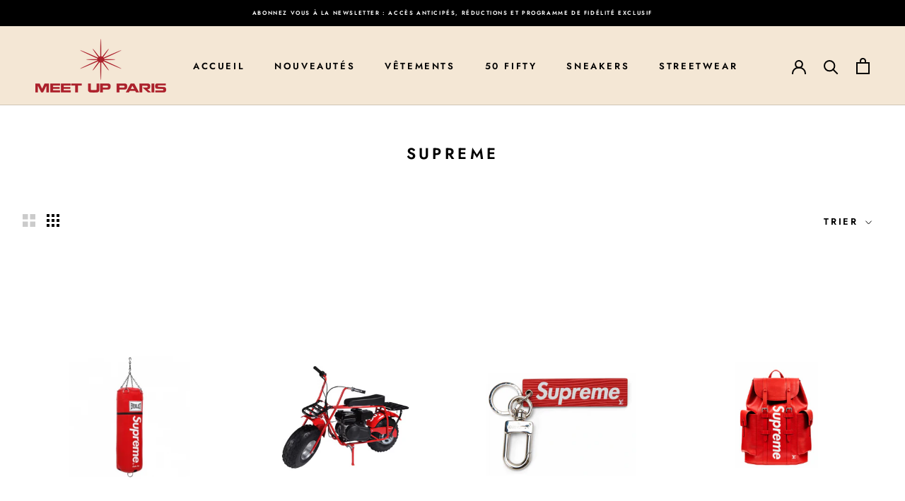

--- FILE ---
content_type: text/html; charset=utf-8
request_url: https://meetupparis.com/collections/supreme
body_size: 26476
content:
<!doctype html>

<html class="no-js" lang="fr">
  <head>
    <meta charset="utf-8"> 
    <meta http-equiv="X-UA-Compatible" content="IE=edge,chrome=1">
    <meta name="viewport" content="width=device-width, initial-scale=1.0, height=device-height, minimum-scale=1.0, maximum-scale=1.0">
    <meta name="theme-color" content="">

    <title>
      SUPREME &ndash; Meet Up Paris
    </title><link rel="canonical" href="https://meetupparis.com/collections/supreme"><link rel="shortcut icon" href="//meetupparis.com/cdn/shop/files/Meet_Up_96x.png?v=1758713988" type="image/png"><meta property="og:type" content="website">
  <meta property="og:title" content="SUPREME">
  <meta property="og:image" content="http://meetupparis.com/cdn/shop/collections/Supreme.png?v=1614101767">
  <meta property="og:image:secure_url" content="https://meetupparis.com/cdn/shop/collections/Supreme.png?v=1614101767">
  <meta property="og:image:width" content="1000">
  <meta property="og:image:height" content="666"><meta property="og:url" content="https://meetupparis.com/collections/supreme">
<meta property="og:site_name" content="Meet Up Paris"><meta name="twitter:card" content="summary"><meta name="twitter:title" content="SUPREME">
  <meta name="twitter:description" content="">
  <meta name="twitter:image" content="https://meetupparis.com/cdn/shop/collections/Supreme_600x600_crop_center.png?v=1614101767">
    <style>
  @font-face {
  font-family: Jost;
  font-weight: 600;
  font-style: normal;
  font-display: fallback;
  src: url("//meetupparis.com/cdn/fonts/jost/jost_n6.ec1178db7a7515114a2d84e3dd680832b7af8b99.woff2") format("woff2"),
       url("//meetupparis.com/cdn/fonts/jost/jost_n6.b1178bb6bdd3979fef38e103a3816f6980aeaff9.woff") format("woff");
}

  @font-face {
  font-family: Poppins;
  font-weight: 300;
  font-style: normal;
  font-display: fallback;
  src: url("//meetupparis.com/cdn/fonts/poppins/poppins_n3.05f58335c3209cce17da4f1f1ab324ebe2982441.woff2") format("woff2"),
       url("//meetupparis.com/cdn/fonts/poppins/poppins_n3.6971368e1f131d2c8ff8e3a44a36b577fdda3ff5.woff") format("woff");
}


  @font-face {
  font-family: Poppins;
  font-weight: 400;
  font-style: normal;
  font-display: fallback;
  src: url("//meetupparis.com/cdn/fonts/poppins/poppins_n4.0ba78fa5af9b0e1a374041b3ceaadf0a43b41362.woff2") format("woff2"),
       url("//meetupparis.com/cdn/fonts/poppins/poppins_n4.214741a72ff2596839fc9760ee7a770386cf16ca.woff") format("woff");
}

  @font-face {
  font-family: Poppins;
  font-weight: 300;
  font-style: italic;
  font-display: fallback;
  src: url("//meetupparis.com/cdn/fonts/poppins/poppins_i3.8536b4423050219f608e17f134fe9ea3b01ed890.woff2") format("woff2"),
       url("//meetupparis.com/cdn/fonts/poppins/poppins_i3.0f4433ada196bcabf726ed78f8e37e0995762f7f.woff") format("woff");
}

  @font-face {
  font-family: Poppins;
  font-weight: 400;
  font-style: italic;
  font-display: fallback;
  src: url("//meetupparis.com/cdn/fonts/poppins/poppins_i4.846ad1e22474f856bd6b81ba4585a60799a9f5d2.woff2") format("woff2"),
       url("//meetupparis.com/cdn/fonts/poppins/poppins_i4.56b43284e8b52fc64c1fd271f289a39e8477e9ec.woff") format("woff");
}


  :root {
    --heading-font-family : Jost, sans-serif;
    --heading-font-weight : 600;
    --heading-font-style  : normal;

    --text-font-family : Poppins, sans-serif;
    --text-font-weight : 300;
    --text-font-style  : normal;

    --base-text-font-size   : 13px;
    --default-text-font-size: 14px;--background          : #ffffff;
    --background-rgb      : 255, 255, 255;
    --light-background    : #ffffff;
    --light-background-rgb: 255, 255, 255;
    --heading-color       : #000000;
    --text-color          : #000000;
    --text-color-rgb      : 0, 0, 0;
    --text-color-light    : #000000;
    --text-color-light-rgb: 0, 0, 0;
    --link-color          : #000000;
    --link-color-rgb      : 0, 0, 0;
    --border-color        : #d9d9d9;
    --border-color-rgb    : 217, 217, 217;

    --button-background    : #000000;
    --button-background-rgb: 0, 0, 0;
    --button-text-color    : #ffffff;

    --header-background       : #f4e7d5;
    --header-heading-color    : #000000;
    --header-light-text-color : #ad212d;
    --header-border-color     : #cfc4b5;

    --footer-background    : #ad212d;
    --footer-text-color    : #ffffff;
    --footer-heading-color : #000000;
    --footer-border-color  : #b9424d;

    --navigation-background      : #ffffff;
    --navigation-background-rgb  : 255, 255, 255;
    --navigation-text-color      : #000000;
    --navigation-text-color-light: rgba(0, 0, 0, 0.5);
    --navigation-border-color    : rgba(0, 0, 0, 0.25);

    --newsletter-popup-background     : #ffffff;
    --newsletter-popup-text-color     : #1c1b1b;
    --newsletter-popup-text-color-rgb : 28, 27, 27;

    --secondary-elements-background       : #5c5c5c;
    --secondary-elements-background-rgb   : 92, 92, 92;
    --secondary-elements-text-color       : #ffffff;
    --secondary-elements-text-color-light : rgba(255, 255, 255, 0.5);
    --secondary-elements-border-color     : rgba(255, 255, 255, 0.25);

    --product-sale-price-color    : #ad212d;
    --product-sale-price-color-rgb: 173, 33, 45;

    /* Products */

    --horizontal-spacing-four-products-per-row: 40px;
        --horizontal-spacing-two-products-per-row : 40px;

    --vertical-spacing-four-products-per-row: 40px;
        --vertical-spacing-two-products-per-row : 50px;

    /* Animation */
    --drawer-transition-timing: cubic-bezier(0.645, 0.045, 0.355, 1);
    --header-base-height: 80px; /* We set a default for browsers that do not support CSS variables */

    /* Cursors */
    --cursor-zoom-in-svg    : url(//meetupparis.com/cdn/shop/t/18/assets/cursor-zoom-in.svg?v=100326362725928540331767980060);
    --cursor-zoom-in-2x-svg : url(//meetupparis.com/cdn/shop/t/18/assets/cursor-zoom-in-2x.svg?v=71919207650934979201767980060);
  }
</style>

<script>
  // IE11 does not have support for CSS variables, so we have to polyfill them
  if (!(((window || {}).CSS || {}).supports && window.CSS.supports('(--a: 0)'))) {
    const script = document.createElement('script');
    script.type = 'text/javascript';
    script.src = 'https://cdn.jsdelivr.net/npm/css-vars-ponyfill@2';
    script.onload = function() {
      cssVars({});
    };

    document.getElementsByTagName('head')[0].appendChild(script);
  }
</script>

    <script>window.performance && window.performance.mark && window.performance.mark('shopify.content_for_header.start');</script><meta id="shopify-digital-wallet" name="shopify-digital-wallet" content="/53414887584/digital_wallets/dialog">
<meta name="shopify-checkout-api-token" content="95ed93e99af3f14a1462906a3fe71943">
<meta id="in-context-paypal-metadata" data-shop-id="53414887584" data-venmo-supported="false" data-environment="production" data-locale="fr_FR" data-paypal-v4="true" data-currency="EUR">
<link rel="alternate" type="application/atom+xml" title="Feed" href="/collections/supreme.atom" />
<link rel="alternate" type="application/json+oembed" href="https://meetupparis.com/collections/supreme.oembed">
<script async="async" src="/checkouts/internal/preloads.js?locale=fr-FR"></script>
<link rel="preconnect" href="https://shop.app" crossorigin="anonymous">
<script async="async" src="https://shop.app/checkouts/internal/preloads.js?locale=fr-FR&shop_id=53414887584" crossorigin="anonymous"></script>
<script id="apple-pay-shop-capabilities" type="application/json">{"shopId":53414887584,"countryCode":"FR","currencyCode":"EUR","merchantCapabilities":["supports3DS"],"merchantId":"gid:\/\/shopify\/Shop\/53414887584","merchantName":"Meet Up Paris","requiredBillingContactFields":["postalAddress","email","phone"],"requiredShippingContactFields":["postalAddress","email","phone"],"shippingType":"shipping","supportedNetworks":["visa","masterCard","amex","maestro"],"total":{"type":"pending","label":"Meet Up Paris","amount":"1.00"},"shopifyPaymentsEnabled":true,"supportsSubscriptions":true}</script>
<script id="shopify-features" type="application/json">{"accessToken":"95ed93e99af3f14a1462906a3fe71943","betas":["rich-media-storefront-analytics"],"domain":"meetupparis.com","predictiveSearch":true,"shopId":53414887584,"locale":"fr"}</script>
<script>var Shopify = Shopify || {};
Shopify.shop = "meetupparis.myshopify.com";
Shopify.locale = "fr";
Shopify.currency = {"active":"EUR","rate":"1.0"};
Shopify.country = "FR";
Shopify.theme = {"name":"MEETUP PARIS BACKUP 09012026","id":189810704711,"schema_name":"Prestige","schema_version":"4.12.4","theme_store_id":null,"role":"main"};
Shopify.theme.handle = "null";
Shopify.theme.style = {"id":null,"handle":null};
Shopify.cdnHost = "meetupparis.com/cdn";
Shopify.routes = Shopify.routes || {};
Shopify.routes.root = "/";</script>
<script type="module">!function(o){(o.Shopify=o.Shopify||{}).modules=!0}(window);</script>
<script>!function(o){function n(){var o=[];function n(){o.push(Array.prototype.slice.apply(arguments))}return n.q=o,n}var t=o.Shopify=o.Shopify||{};t.loadFeatures=n(),t.autoloadFeatures=n()}(window);</script>
<script>
  window.ShopifyPay = window.ShopifyPay || {};
  window.ShopifyPay.apiHost = "shop.app\/pay";
  window.ShopifyPay.redirectState = null;
</script>
<script id="shop-js-analytics" type="application/json">{"pageType":"collection"}</script>
<script defer="defer" async type="module" src="//meetupparis.com/cdn/shopifycloud/shop-js/modules/v2/client.init-shop-cart-sync_BcDpqI9l.fr.esm.js"></script>
<script defer="defer" async type="module" src="//meetupparis.com/cdn/shopifycloud/shop-js/modules/v2/chunk.common_a1Rf5Dlz.esm.js"></script>
<script defer="defer" async type="module" src="//meetupparis.com/cdn/shopifycloud/shop-js/modules/v2/chunk.modal_Djra7sW9.esm.js"></script>
<script type="module">
  await import("//meetupparis.com/cdn/shopifycloud/shop-js/modules/v2/client.init-shop-cart-sync_BcDpqI9l.fr.esm.js");
await import("//meetupparis.com/cdn/shopifycloud/shop-js/modules/v2/chunk.common_a1Rf5Dlz.esm.js");
await import("//meetupparis.com/cdn/shopifycloud/shop-js/modules/v2/chunk.modal_Djra7sW9.esm.js");

  window.Shopify.SignInWithShop?.initShopCartSync?.({"fedCMEnabled":true,"windoidEnabled":true});

</script>
<script>
  window.Shopify = window.Shopify || {};
  if (!window.Shopify.featureAssets) window.Shopify.featureAssets = {};
  window.Shopify.featureAssets['shop-js'] = {"shop-cart-sync":["modules/v2/client.shop-cart-sync_BLrx53Hf.fr.esm.js","modules/v2/chunk.common_a1Rf5Dlz.esm.js","modules/v2/chunk.modal_Djra7sW9.esm.js"],"init-fed-cm":["modules/v2/client.init-fed-cm_C8SUwJ8U.fr.esm.js","modules/v2/chunk.common_a1Rf5Dlz.esm.js","modules/v2/chunk.modal_Djra7sW9.esm.js"],"shop-cash-offers":["modules/v2/client.shop-cash-offers_BBp_MjBM.fr.esm.js","modules/v2/chunk.common_a1Rf5Dlz.esm.js","modules/v2/chunk.modal_Djra7sW9.esm.js"],"shop-login-button":["modules/v2/client.shop-login-button_Dw6kG_iO.fr.esm.js","modules/v2/chunk.common_a1Rf5Dlz.esm.js","modules/v2/chunk.modal_Djra7sW9.esm.js"],"pay-button":["modules/v2/client.pay-button_BJDaAh68.fr.esm.js","modules/v2/chunk.common_a1Rf5Dlz.esm.js","modules/v2/chunk.modal_Djra7sW9.esm.js"],"shop-button":["modules/v2/client.shop-button_DBWL94V3.fr.esm.js","modules/v2/chunk.common_a1Rf5Dlz.esm.js","modules/v2/chunk.modal_Djra7sW9.esm.js"],"avatar":["modules/v2/client.avatar_BTnouDA3.fr.esm.js"],"init-windoid":["modules/v2/client.init-windoid_77FSIiws.fr.esm.js","modules/v2/chunk.common_a1Rf5Dlz.esm.js","modules/v2/chunk.modal_Djra7sW9.esm.js"],"init-shop-for-new-customer-accounts":["modules/v2/client.init-shop-for-new-customer-accounts_QoC3RJm9.fr.esm.js","modules/v2/client.shop-login-button_Dw6kG_iO.fr.esm.js","modules/v2/chunk.common_a1Rf5Dlz.esm.js","modules/v2/chunk.modal_Djra7sW9.esm.js"],"init-shop-email-lookup-coordinator":["modules/v2/client.init-shop-email-lookup-coordinator_D4ioGzPw.fr.esm.js","modules/v2/chunk.common_a1Rf5Dlz.esm.js","modules/v2/chunk.modal_Djra7sW9.esm.js"],"init-shop-cart-sync":["modules/v2/client.init-shop-cart-sync_BcDpqI9l.fr.esm.js","modules/v2/chunk.common_a1Rf5Dlz.esm.js","modules/v2/chunk.modal_Djra7sW9.esm.js"],"shop-toast-manager":["modules/v2/client.shop-toast-manager_B-eIbpHW.fr.esm.js","modules/v2/chunk.common_a1Rf5Dlz.esm.js","modules/v2/chunk.modal_Djra7sW9.esm.js"],"init-customer-accounts":["modules/v2/client.init-customer-accounts_BcBSUbIK.fr.esm.js","modules/v2/client.shop-login-button_Dw6kG_iO.fr.esm.js","modules/v2/chunk.common_a1Rf5Dlz.esm.js","modules/v2/chunk.modal_Djra7sW9.esm.js"],"init-customer-accounts-sign-up":["modules/v2/client.init-customer-accounts-sign-up_DvG__VHD.fr.esm.js","modules/v2/client.shop-login-button_Dw6kG_iO.fr.esm.js","modules/v2/chunk.common_a1Rf5Dlz.esm.js","modules/v2/chunk.modal_Djra7sW9.esm.js"],"shop-follow-button":["modules/v2/client.shop-follow-button_Dnx6fDH9.fr.esm.js","modules/v2/chunk.common_a1Rf5Dlz.esm.js","modules/v2/chunk.modal_Djra7sW9.esm.js"],"checkout-modal":["modules/v2/client.checkout-modal_BDH3MUqJ.fr.esm.js","modules/v2/chunk.common_a1Rf5Dlz.esm.js","modules/v2/chunk.modal_Djra7sW9.esm.js"],"shop-login":["modules/v2/client.shop-login_CV9Paj8R.fr.esm.js","modules/v2/chunk.common_a1Rf5Dlz.esm.js","modules/v2/chunk.modal_Djra7sW9.esm.js"],"lead-capture":["modules/v2/client.lead-capture_DGQOTB4e.fr.esm.js","modules/v2/chunk.common_a1Rf5Dlz.esm.js","modules/v2/chunk.modal_Djra7sW9.esm.js"],"payment-terms":["modules/v2/client.payment-terms_BQYK7nq4.fr.esm.js","modules/v2/chunk.common_a1Rf5Dlz.esm.js","modules/v2/chunk.modal_Djra7sW9.esm.js"]};
</script>
<script>(function() {
  var isLoaded = false;
  function asyncLoad() {
    if (isLoaded) return;
    isLoaded = true;
    var urls = ["\/\/code.tidio.co\/bntspziubsksqaj9xqvrquhdm0qvormm.js?shop=meetupparis.myshopify.com","https:\/\/d1564fddzjmdj5.cloudfront.net\/initializercolissimo.js?app_name=happycolissimo\u0026cloud=d1564fddzjmdj5.cloudfront.net\u0026shop=meetupparis.myshopify.com","https:\/\/static.klaviyo.com\/onsite\/js\/RDxbVE\/klaviyo.js?company_id=RDxbVE\u0026shop=meetupparis.myshopify.com"];
    for (var i = 0; i < urls.length; i++) {
      var s = document.createElement('script');
      s.type = 'text/javascript';
      s.async = true;
      s.src = urls[i];
      var x = document.getElementsByTagName('script')[0];
      x.parentNode.insertBefore(s, x);
    }
  };
  if(window.attachEvent) {
    window.attachEvent('onload', asyncLoad);
  } else {
    window.addEventListener('load', asyncLoad, false);
  }
})();</script>
<script id="__st">var __st={"a":53414887584,"offset":3600,"reqid":"fb6565ae-2342-4937-8936-b20e68d3be5d-1769401815","pageurl":"meetupparis.com\/collections\/supreme","u":"9ff58e0dd0b3","p":"collection","rtyp":"collection","rid":239390884000};</script>
<script>window.ShopifyPaypalV4VisibilityTracking = true;</script>
<script id="captcha-bootstrap">!function(){'use strict';const t='contact',e='account',n='new_comment',o=[[t,t],['blogs',n],['comments',n],[t,'customer']],c=[[e,'customer_login'],[e,'guest_login'],[e,'recover_customer_password'],[e,'create_customer']],r=t=>t.map((([t,e])=>`form[action*='/${t}']:not([data-nocaptcha='true']) input[name='form_type'][value='${e}']`)).join(','),a=t=>()=>t?[...document.querySelectorAll(t)].map((t=>t.form)):[];function s(){const t=[...o],e=r(t);return a(e)}const i='password',u='form_key',d=['recaptcha-v3-token','g-recaptcha-response','h-captcha-response',i],f=()=>{try{return window.sessionStorage}catch{return}},m='__shopify_v',_=t=>t.elements[u];function p(t,e,n=!1){try{const o=window.sessionStorage,c=JSON.parse(o.getItem(e)),{data:r}=function(t){const{data:e,action:n}=t;return t[m]||n?{data:e,action:n}:{data:t,action:n}}(c);for(const[e,n]of Object.entries(r))t.elements[e]&&(t.elements[e].value=n);n&&o.removeItem(e)}catch(o){console.error('form repopulation failed',{error:o})}}const l='form_type',E='cptcha';function T(t){t.dataset[E]=!0}const w=window,h=w.document,L='Shopify',v='ce_forms',y='captcha';let A=!1;((t,e)=>{const n=(g='f06e6c50-85a8-45c8-87d0-21a2b65856fe',I='https://cdn.shopify.com/shopifycloud/storefront-forms-hcaptcha/ce_storefront_forms_captcha_hcaptcha.v1.5.2.iife.js',D={infoText:'Protégé par hCaptcha',privacyText:'Confidentialité',termsText:'Conditions'},(t,e,n)=>{const o=w[L][v],c=o.bindForm;if(c)return c(t,g,e,D).then(n);var r;o.q.push([[t,g,e,D],n]),r=I,A||(h.body.append(Object.assign(h.createElement('script'),{id:'captcha-provider',async:!0,src:r})),A=!0)});var g,I,D;w[L]=w[L]||{},w[L][v]=w[L][v]||{},w[L][v].q=[],w[L][y]=w[L][y]||{},w[L][y].protect=function(t,e){n(t,void 0,e),T(t)},Object.freeze(w[L][y]),function(t,e,n,w,h,L){const[v,y,A,g]=function(t,e,n){const i=e?o:[],u=t?c:[],d=[...i,...u],f=r(d),m=r(i),_=r(d.filter((([t,e])=>n.includes(e))));return[a(f),a(m),a(_),s()]}(w,h,L),I=t=>{const e=t.target;return e instanceof HTMLFormElement?e:e&&e.form},D=t=>v().includes(t);t.addEventListener('submit',(t=>{const e=I(t);if(!e)return;const n=D(e)&&!e.dataset.hcaptchaBound&&!e.dataset.recaptchaBound,o=_(e),c=g().includes(e)&&(!o||!o.value);(n||c)&&t.preventDefault(),c&&!n&&(function(t){try{if(!f())return;!function(t){const e=f();if(!e)return;const n=_(t);if(!n)return;const o=n.value;o&&e.removeItem(o)}(t);const e=Array.from(Array(32),(()=>Math.random().toString(36)[2])).join('');!function(t,e){_(t)||t.append(Object.assign(document.createElement('input'),{type:'hidden',name:u})),t.elements[u].value=e}(t,e),function(t,e){const n=f();if(!n)return;const o=[...t.querySelectorAll(`input[type='${i}']`)].map((({name:t})=>t)),c=[...d,...o],r={};for(const[a,s]of new FormData(t).entries())c.includes(a)||(r[a]=s);n.setItem(e,JSON.stringify({[m]:1,action:t.action,data:r}))}(t,e)}catch(e){console.error('failed to persist form',e)}}(e),e.submit())}));const S=(t,e)=>{t&&!t.dataset[E]&&(n(t,e.some((e=>e===t))),T(t))};for(const o of['focusin','change'])t.addEventListener(o,(t=>{const e=I(t);D(e)&&S(e,y())}));const B=e.get('form_key'),M=e.get(l),P=B&&M;t.addEventListener('DOMContentLoaded',(()=>{const t=y();if(P)for(const e of t)e.elements[l].value===M&&p(e,B);[...new Set([...A(),...v().filter((t=>'true'===t.dataset.shopifyCaptcha))])].forEach((e=>S(e,t)))}))}(h,new URLSearchParams(w.location.search),n,t,e,['guest_login'])})(!0,!0)}();</script>
<script integrity="sha256-4kQ18oKyAcykRKYeNunJcIwy7WH5gtpwJnB7kiuLZ1E=" data-source-attribution="shopify.loadfeatures" defer="defer" src="//meetupparis.com/cdn/shopifycloud/storefront/assets/storefront/load_feature-a0a9edcb.js" crossorigin="anonymous"></script>
<script crossorigin="anonymous" defer="defer" src="//meetupparis.com/cdn/shopifycloud/storefront/assets/shopify_pay/storefront-65b4c6d7.js?v=20250812"></script>
<script data-source-attribution="shopify.dynamic_checkout.dynamic.init">var Shopify=Shopify||{};Shopify.PaymentButton=Shopify.PaymentButton||{isStorefrontPortableWallets:!0,init:function(){window.Shopify.PaymentButton.init=function(){};var t=document.createElement("script");t.src="https://meetupparis.com/cdn/shopifycloud/portable-wallets/latest/portable-wallets.fr.js",t.type="module",document.head.appendChild(t)}};
</script>
<script data-source-attribution="shopify.dynamic_checkout.buyer_consent">
  function portableWalletsHideBuyerConsent(e){var t=document.getElementById("shopify-buyer-consent"),n=document.getElementById("shopify-subscription-policy-button");t&&n&&(t.classList.add("hidden"),t.setAttribute("aria-hidden","true"),n.removeEventListener("click",e))}function portableWalletsShowBuyerConsent(e){var t=document.getElementById("shopify-buyer-consent"),n=document.getElementById("shopify-subscription-policy-button");t&&n&&(t.classList.remove("hidden"),t.removeAttribute("aria-hidden"),n.addEventListener("click",e))}window.Shopify?.PaymentButton&&(window.Shopify.PaymentButton.hideBuyerConsent=portableWalletsHideBuyerConsent,window.Shopify.PaymentButton.showBuyerConsent=portableWalletsShowBuyerConsent);
</script>
<script data-source-attribution="shopify.dynamic_checkout.cart.bootstrap">document.addEventListener("DOMContentLoaded",(function(){function t(){return document.querySelector("shopify-accelerated-checkout-cart, shopify-accelerated-checkout")}if(t())Shopify.PaymentButton.init();else{new MutationObserver((function(e,n){t()&&(Shopify.PaymentButton.init(),n.disconnect())})).observe(document.body,{childList:!0,subtree:!0})}}));
</script>
<script id='scb4127' type='text/javascript' async='' src='https://meetupparis.com/cdn/shopifycloud/privacy-banner/storefront-banner.js'></script><link id="shopify-accelerated-checkout-styles" rel="stylesheet" media="screen" href="https://meetupparis.com/cdn/shopifycloud/portable-wallets/latest/accelerated-checkout-backwards-compat.css" crossorigin="anonymous">
<style id="shopify-accelerated-checkout-cart">
        #shopify-buyer-consent {
  margin-top: 1em;
  display: inline-block;
  width: 100%;
}

#shopify-buyer-consent.hidden {
  display: none;
}

#shopify-subscription-policy-button {
  background: none;
  border: none;
  padding: 0;
  text-decoration: underline;
  font-size: inherit;
  cursor: pointer;
}

#shopify-subscription-policy-button::before {
  box-shadow: none;
}

      </style>

<script>window.performance && window.performance.mark && window.performance.mark('shopify.content_for_header.end');</script>

    <link rel="stylesheet" href="//meetupparis.com/cdn/shop/t/18/assets/theme.css?v=129560465064509934311767980060">

    <script>// This allows to expose several variables to the global scope, to be used in scripts
      window.theme = {
        pageType: "collection",
        moneyFormat: "€{{amount_with_comma_separator}}",
        moneyWithCurrencyFormat: "€{{amount_with_comma_separator}} EUR",
        productImageSize: "tall",
        searchMode: "product,article",
        showPageTransition: false,
        showElementStaggering: true,
        showImageZooming: true
      };

      window.routes = {
        rootUrl: "\/",
        rootUrlWithoutSlash: '',
        cartUrl: "\/cart",
        cartAddUrl: "\/cart\/add",
        cartChangeUrl: "\/cart\/change",
        searchUrl: "\/search",
        productRecommendationsUrl: "\/recommendations\/products"
      };

      window.languages = {
        cartAddNote: "Ajouter une note",
        cartEditNote: "Editer la note",
        productImageLoadingError: "L\u0026#39;image n\u0026#39;a pas pu être chargée. Essayez de recharger la page.",
        productFormAddToCart: "Ajouter au panier",
        productFormUnavailable: "Indisponible",
        productFormSoldOut: "SOLD OUT",
        shippingEstimatorOneResult: "1 option disponible :",
        shippingEstimatorMoreResults: "{{count}} options disponibles :",
        shippingEstimatorNoResults: "Nous ne livrons pas à cette adresse."
      };

      window.lazySizesConfig = {
        loadHidden: false,
        hFac: 0.5,
        expFactor: 2,
        ricTimeout: 150,
        lazyClass: 'Image--lazyLoad',
        loadingClass: 'Image--lazyLoading',
        loadedClass: 'Image--lazyLoaded'
      };

      document.documentElement.className = document.documentElement.className.replace('no-js', 'js');
      document.documentElement.style.setProperty('--window-height', window.innerHeight + 'px');

      // We do a quick detection of some features (we could use Modernizr but for so little...)
      (function() {
        document.documentElement.className += ((window.CSS && window.CSS.supports('(position: sticky) or (position: -webkit-sticky)')) ? ' supports-sticky' : ' no-supports-sticky');
        document.documentElement.className += (window.matchMedia('(-moz-touch-enabled: 1), (hover: none)')).matches ? ' no-supports-hover' : ' supports-hover';
      }());
    </script>

    <script src="//meetupparis.com/cdn/shop/t/18/assets/lazysizes.min.js?v=174358363404432586981767980060" async></script><script src="https://polyfill-fastly.net/v3/polyfill.min.js?unknown=polyfill&features=fetch,Element.prototype.closest,Element.prototype.remove,Element.prototype.classList,Array.prototype.includes,Array.prototype.fill,Object.assign,CustomEvent,IntersectionObserver,IntersectionObserverEntry,URL" defer></script>
    <script src="//meetupparis.com/cdn/shop/t/18/assets/libs.min.js?v=26178543184394469741767980060" defer></script>
    <script src="//meetupparis.com/cdn/shop/t/18/assets/theme.min.js?v=159976158040161064131767980060" defer></script>
    <script src="//meetupparis.com/cdn/shop/t/18/assets/custom.js?v=183944157590872491501767980060" defer></script>

    <script>
      (function () {
        window.onpageshow = function() {
          if (window.theme.showPageTransition) {
            var pageTransition = document.querySelector('.PageTransition');

            if (pageTransition) {
              pageTransition.style.visibility = 'visible';
              pageTransition.style.opacity = '0';
            }
          }

          // When the page is loaded from the cache, we have to reload the cart content
          document.documentElement.dispatchEvent(new CustomEvent('cart:refresh', {
            bubbles: true
          }));
        };
      })();
    </script>
	<script src="https://code.jquery.com/jquery-3.2.1.min.js"></script>
    


  <script type="application/ld+json">
  {
    "@context": "http://schema.org",
    "@type": "BreadcrumbList",
  "itemListElement": [{
      "@type": "ListItem",
      "position": 1,
      "name": "Translation missing: fr.general.breadcrumb.home",
      "item": "https://meetupparis.com"
    },{
          "@type": "ListItem",
          "position": 2,
          "name": "SUPREME",
          "item": "https://meetupparis.com/collections/supreme"
        }]
  }
  </script>

    <script>
  
</script>
  <link href="https://monorail-edge.shopifysvc.com" rel="dns-prefetch">
<script>(function(){if ("sendBeacon" in navigator && "performance" in window) {try {var session_token_from_headers = performance.getEntriesByType('navigation')[0].serverTiming.find(x => x.name == '_s').description;} catch {var session_token_from_headers = undefined;}var session_cookie_matches = document.cookie.match(/_shopify_s=([^;]*)/);var session_token_from_cookie = session_cookie_matches && session_cookie_matches.length === 2 ? session_cookie_matches[1] : "";var session_token = session_token_from_headers || session_token_from_cookie || "";function handle_abandonment_event(e) {var entries = performance.getEntries().filter(function(entry) {return /monorail-edge.shopifysvc.com/.test(entry.name);});if (!window.abandonment_tracked && entries.length === 0) {window.abandonment_tracked = true;var currentMs = Date.now();var navigation_start = performance.timing.navigationStart;var payload = {shop_id: 53414887584,url: window.location.href,navigation_start,duration: currentMs - navigation_start,session_token,page_type: "collection"};window.navigator.sendBeacon("https://monorail-edge.shopifysvc.com/v1/produce", JSON.stringify({schema_id: "online_store_buyer_site_abandonment/1.1",payload: payload,metadata: {event_created_at_ms: currentMs,event_sent_at_ms: currentMs}}));}}window.addEventListener('pagehide', handle_abandonment_event);}}());</script>
<script id="web-pixels-manager-setup">(function e(e,d,r,n,o){if(void 0===o&&(o={}),!Boolean(null===(a=null===(i=window.Shopify)||void 0===i?void 0:i.analytics)||void 0===a?void 0:a.replayQueue)){var i,a;window.Shopify=window.Shopify||{};var t=window.Shopify;t.analytics=t.analytics||{};var s=t.analytics;s.replayQueue=[],s.publish=function(e,d,r){return s.replayQueue.push([e,d,r]),!0};try{self.performance.mark("wpm:start")}catch(e){}var l=function(){var e={modern:/Edge?\/(1{2}[4-9]|1[2-9]\d|[2-9]\d{2}|\d{4,})\.\d+(\.\d+|)|Firefox\/(1{2}[4-9]|1[2-9]\d|[2-9]\d{2}|\d{4,})\.\d+(\.\d+|)|Chrom(ium|e)\/(9{2}|\d{3,})\.\d+(\.\d+|)|(Maci|X1{2}).+ Version\/(15\.\d+|(1[6-9]|[2-9]\d|\d{3,})\.\d+)([,.]\d+|)( \(\w+\)|)( Mobile\/\w+|) Safari\/|Chrome.+OPR\/(9{2}|\d{3,})\.\d+\.\d+|(CPU[ +]OS|iPhone[ +]OS|CPU[ +]iPhone|CPU IPhone OS|CPU iPad OS)[ +]+(15[._]\d+|(1[6-9]|[2-9]\d|\d{3,})[._]\d+)([._]\d+|)|Android:?[ /-](13[3-9]|1[4-9]\d|[2-9]\d{2}|\d{4,})(\.\d+|)(\.\d+|)|Android.+Firefox\/(13[5-9]|1[4-9]\d|[2-9]\d{2}|\d{4,})\.\d+(\.\d+|)|Android.+Chrom(ium|e)\/(13[3-9]|1[4-9]\d|[2-9]\d{2}|\d{4,})\.\d+(\.\d+|)|SamsungBrowser\/([2-9]\d|\d{3,})\.\d+/,legacy:/Edge?\/(1[6-9]|[2-9]\d|\d{3,})\.\d+(\.\d+|)|Firefox\/(5[4-9]|[6-9]\d|\d{3,})\.\d+(\.\d+|)|Chrom(ium|e)\/(5[1-9]|[6-9]\d|\d{3,})\.\d+(\.\d+|)([\d.]+$|.*Safari\/(?![\d.]+ Edge\/[\d.]+$))|(Maci|X1{2}).+ Version\/(10\.\d+|(1[1-9]|[2-9]\d|\d{3,})\.\d+)([,.]\d+|)( \(\w+\)|)( Mobile\/\w+|) Safari\/|Chrome.+OPR\/(3[89]|[4-9]\d|\d{3,})\.\d+\.\d+|(CPU[ +]OS|iPhone[ +]OS|CPU[ +]iPhone|CPU IPhone OS|CPU iPad OS)[ +]+(10[._]\d+|(1[1-9]|[2-9]\d|\d{3,})[._]\d+)([._]\d+|)|Android:?[ /-](13[3-9]|1[4-9]\d|[2-9]\d{2}|\d{4,})(\.\d+|)(\.\d+|)|Mobile Safari.+OPR\/([89]\d|\d{3,})\.\d+\.\d+|Android.+Firefox\/(13[5-9]|1[4-9]\d|[2-9]\d{2}|\d{4,})\.\d+(\.\d+|)|Android.+Chrom(ium|e)\/(13[3-9]|1[4-9]\d|[2-9]\d{2}|\d{4,})\.\d+(\.\d+|)|Android.+(UC? ?Browser|UCWEB|U3)[ /]?(15\.([5-9]|\d{2,})|(1[6-9]|[2-9]\d|\d{3,})\.\d+)\.\d+|SamsungBrowser\/(5\.\d+|([6-9]|\d{2,})\.\d+)|Android.+MQ{2}Browser\/(14(\.(9|\d{2,})|)|(1[5-9]|[2-9]\d|\d{3,})(\.\d+|))(\.\d+|)|K[Aa][Ii]OS\/(3\.\d+|([4-9]|\d{2,})\.\d+)(\.\d+|)/},d=e.modern,r=e.legacy,n=navigator.userAgent;return n.match(d)?"modern":n.match(r)?"legacy":"unknown"}(),u="modern"===l?"modern":"legacy",c=(null!=n?n:{modern:"",legacy:""})[u],f=function(e){return[e.baseUrl,"/wpm","/b",e.hashVersion,"modern"===e.buildTarget?"m":"l",".js"].join("")}({baseUrl:d,hashVersion:r,buildTarget:u}),m=function(e){var d=e.version,r=e.bundleTarget,n=e.surface,o=e.pageUrl,i=e.monorailEndpoint;return{emit:function(e){var a=e.status,t=e.errorMsg,s=(new Date).getTime(),l=JSON.stringify({metadata:{event_sent_at_ms:s},events:[{schema_id:"web_pixels_manager_load/3.1",payload:{version:d,bundle_target:r,page_url:o,status:a,surface:n,error_msg:t},metadata:{event_created_at_ms:s}}]});if(!i)return console&&console.warn&&console.warn("[Web Pixels Manager] No Monorail endpoint provided, skipping logging."),!1;try{return self.navigator.sendBeacon.bind(self.navigator)(i,l)}catch(e){}var u=new XMLHttpRequest;try{return u.open("POST",i,!0),u.setRequestHeader("Content-Type","text/plain"),u.send(l),!0}catch(e){return console&&console.warn&&console.warn("[Web Pixels Manager] Got an unhandled error while logging to Monorail."),!1}}}}({version:r,bundleTarget:l,surface:e.surface,pageUrl:self.location.href,monorailEndpoint:e.monorailEndpoint});try{o.browserTarget=l,function(e){var d=e.src,r=e.async,n=void 0===r||r,o=e.onload,i=e.onerror,a=e.sri,t=e.scriptDataAttributes,s=void 0===t?{}:t,l=document.createElement("script"),u=document.querySelector("head"),c=document.querySelector("body");if(l.async=n,l.src=d,a&&(l.integrity=a,l.crossOrigin="anonymous"),s)for(var f in s)if(Object.prototype.hasOwnProperty.call(s,f))try{l.dataset[f]=s[f]}catch(e){}if(o&&l.addEventListener("load",o),i&&l.addEventListener("error",i),u)u.appendChild(l);else{if(!c)throw new Error("Did not find a head or body element to append the script");c.appendChild(l)}}({src:f,async:!0,onload:function(){if(!function(){var e,d;return Boolean(null===(d=null===(e=window.Shopify)||void 0===e?void 0:e.analytics)||void 0===d?void 0:d.initialized)}()){var d=window.webPixelsManager.init(e)||void 0;if(d){var r=window.Shopify.analytics;r.replayQueue.forEach((function(e){var r=e[0],n=e[1],o=e[2];d.publishCustomEvent(r,n,o)})),r.replayQueue=[],r.publish=d.publishCustomEvent,r.visitor=d.visitor,r.initialized=!0}}},onerror:function(){return m.emit({status:"failed",errorMsg:"".concat(f," has failed to load")})},sri:function(e){var d=/^sha384-[A-Za-z0-9+/=]+$/;return"string"==typeof e&&d.test(e)}(c)?c:"",scriptDataAttributes:o}),m.emit({status:"loading"})}catch(e){m.emit({status:"failed",errorMsg:(null==e?void 0:e.message)||"Unknown error"})}}})({shopId: 53414887584,storefrontBaseUrl: "https://meetupparis.com",extensionsBaseUrl: "https://extensions.shopifycdn.com/cdn/shopifycloud/web-pixels-manager",monorailEndpoint: "https://monorail-edge.shopifysvc.com/unstable/produce_batch",surface: "storefront-renderer",enabledBetaFlags: ["2dca8a86"],webPixelsConfigList: [{"id":"401834311","configuration":"{\"pixel_id\":\"149632061553424\",\"pixel_type\":\"facebook_pixel\",\"metaapp_system_user_token\":\"-\"}","eventPayloadVersion":"v1","runtimeContext":"OPEN","scriptVersion":"ca16bc87fe92b6042fbaa3acc2fbdaa6","type":"APP","apiClientId":2329312,"privacyPurposes":["ANALYTICS","MARKETING","SALE_OF_DATA"],"dataSharingAdjustments":{"protectedCustomerApprovalScopes":["read_customer_address","read_customer_email","read_customer_name","read_customer_personal_data","read_customer_phone"]}},{"id":"166003015","eventPayloadVersion":"v1","runtimeContext":"LAX","scriptVersion":"1","type":"CUSTOM","privacyPurposes":["ANALYTICS"],"name":"Google Analytics tag (migrated)"},{"id":"shopify-app-pixel","configuration":"{}","eventPayloadVersion":"v1","runtimeContext":"STRICT","scriptVersion":"0450","apiClientId":"shopify-pixel","type":"APP","privacyPurposes":["ANALYTICS","MARKETING"]},{"id":"shopify-custom-pixel","eventPayloadVersion":"v1","runtimeContext":"LAX","scriptVersion":"0450","apiClientId":"shopify-pixel","type":"CUSTOM","privacyPurposes":["ANALYTICS","MARKETING"]}],isMerchantRequest: false,initData: {"shop":{"name":"Meet Up Paris","paymentSettings":{"currencyCode":"EUR"},"myshopifyDomain":"meetupparis.myshopify.com","countryCode":"FR","storefrontUrl":"https:\/\/meetupparis.com"},"customer":null,"cart":null,"checkout":null,"productVariants":[],"purchasingCompany":null},},"https://meetupparis.com/cdn","fcfee988w5aeb613cpc8e4bc33m6693e112",{"modern":"","legacy":""},{"shopId":"53414887584","storefrontBaseUrl":"https:\/\/meetupparis.com","extensionBaseUrl":"https:\/\/extensions.shopifycdn.com\/cdn\/shopifycloud\/web-pixels-manager","surface":"storefront-renderer","enabledBetaFlags":"[\"2dca8a86\"]","isMerchantRequest":"false","hashVersion":"fcfee988w5aeb613cpc8e4bc33m6693e112","publish":"custom","events":"[[\"page_viewed\",{}],[\"collection_viewed\",{\"collection\":{\"id\":\"239390884000\",\"title\":\"SUPREME\",\"productVariants\":[{\"price\":{\"amount\":0.0,\"currencyCode\":\"EUR\"},\"product\":{\"title\":\"Supreme Everlast Punching Bag\",\"vendor\":\"Meet Up Paris\",\"id\":\"10076655419719\",\"untranslatedTitle\":\"Supreme Everlast Punching Bag\",\"url\":\"\/products\/supreme-everlast-punching-bag\",\"type\":\"Streetwear\"},\"id\":\"51309998047559\",\"image\":{\"src\":\"\/\/meetupparis.com\/cdn\/shop\/files\/Supreme-Everlast-Punching-Bag-Meet-Up-Paris.png?v=1742832569\"},\"sku\":null,\"title\":\"Default Title\",\"untranslatedTitle\":\"Default Title\"},{\"price\":{\"amount\":0.0,\"currencyCode\":\"EUR\"},\"product\":{\"title\":\"Supreme\/Coleman CT200U Mini Bike\",\"vendor\":\"Meet Up Paris\",\"id\":\"10076579103047\",\"untranslatedTitle\":\"Supreme\/Coleman CT200U Mini Bike\",\"url\":\"\/products\/supreme-coleman-ct200u-mini-bike\",\"type\":\"Streetwear\"},\"id\":\"51309477331271\",\"image\":{\"src\":\"\/\/meetupparis.com\/cdn\/shop\/files\/SupremeColeman-CT200U-Mini-Bike-Meet-Up-Paris.png?v=1742832566\"},\"sku\":null,\"title\":\"Default Title\",\"untranslatedTitle\":\"Default Title\"},{\"price\":{\"amount\":0.0,\"currencyCode\":\"EUR\"},\"product\":{\"title\":\"Supreme x Louis Vuitton Porte Clés\",\"vendor\":\"Meet Up Paris\",\"id\":\"6076466004128\",\"untranslatedTitle\":\"Supreme x Louis Vuitton Porte Clés\",\"url\":\"\/products\/supreme-x-lv-porte-cles\",\"type\":\"Streetwear\"},\"id\":\"38117446254752\",\"image\":{\"src\":\"\/\/meetupparis.com\/cdn\/shop\/products\/supreme-x-louis-vuitton-porte-cles-streetwear-meet-up-paris.png?v=1615158175\"},\"sku\":\"\",\"title\":\"Default Title\",\"untranslatedTitle\":\"Default Title\"},{\"price\":{\"amount\":0.0,\"currencyCode\":\"EUR\"},\"product\":{\"title\":\"Louis Vuitton x Supreme Christopher Backpack Epi PM Red\",\"vendor\":\"Meet Up Paris\",\"id\":\"6076493824160\",\"untranslatedTitle\":\"Louis Vuitton x Supreme Christopher Backpack Epi PM Red\",\"url\":\"\/products\/louis-vuitton-x-supreme-christopher-backpack-epi-pm-red\",\"type\":\"Bags\"},\"id\":\"38117546295456\",\"image\":{\"src\":\"\/\/meetupparis.com\/cdn\/shop\/products\/louis-vuitton-x-supreme-christopher-backpack-epi-pm-red-bags-meet-up-paris.png?v=1615158177\"},\"sku\":\"\",\"title\":\"Default Title\",\"untranslatedTitle\":\"Default Title\"},{\"price\":{\"amount\":600.0,\"currencyCode\":\"EUR\"},\"product\":{\"title\":\"Supreme Box Logo Crewneck (FW18) Black\",\"vendor\":\"Meet Up Paris\",\"id\":\"6540351864992\",\"untranslatedTitle\":\"Supreme Box Logo Crewneck (FW18) Black\",\"url\":\"\/products\/supreme-box-logo-crewneck-fw18-black\",\"type\":\"Sweat-Shirt\"},\"id\":\"39274571923616\",\"image\":{\"src\":\"\/\/meetupparis.com\/cdn\/shop\/products\/supreme-box-logo-crewneck-fw18-black-sweat-shirt-meet-up-paris.png?v=1615158258\"},\"sku\":\"\",\"title\":\"L\",\"untranslatedTitle\":\"L\"},{\"price\":{\"amount\":600.0,\"currencyCode\":\"EUR\"},\"product\":{\"title\":\"Supreme Box Logo Crewneck (FW18) Rust\",\"vendor\":\"Meet Up Paris\",\"id\":\"6595150119072\",\"untranslatedTitle\":\"Supreme Box Logo Crewneck (FW18) Rust\",\"url\":\"\/products\/supreme-box-logo-crewneck-fw18-rust\",\"type\":\"Sweat-Shirt\"},\"id\":\"39499139481760\",\"image\":{\"src\":\"\/\/meetupparis.com\/cdn\/shop\/products\/SupremeBoxLogoCrewneck_FW18_Rust.png?v=1616070643\"},\"sku\":\"\",\"title\":\"M\",\"untranslatedTitle\":\"M\"},{\"price\":{\"amount\":0.0,\"currencyCode\":\"EUR\"},\"product\":{\"title\":\"Supreme Swarovski Box Logo Tee Black\",\"vendor\":\"Meet Up Paris\",\"id\":\"6074627883168\",\"untranslatedTitle\":\"Supreme Swarovski Box Logo Tee Black\",\"url\":\"\/products\/supreme-swarovski-box-logo-tee-black\",\"type\":\"Streetwear\"},\"id\":\"38109592354976\",\"image\":{\"src\":\"\/\/meetupparis.com\/cdn\/shop\/products\/supreme-swarovski-box-logo-tee-black-streetwear-meet-up-paris.png?v=1615158130\"},\"sku\":\"\",\"title\":\"Default Title\",\"untranslatedTitle\":\"Default Title\"},{\"price\":{\"amount\":0.0,\"currencyCode\":\"EUR\"},\"product\":{\"title\":\"Supreme Swarovski Box Logo Tee White\",\"vendor\":\"Meet Up Paris\",\"id\":\"6074628898976\",\"untranslatedTitle\":\"Supreme Swarovski Box Logo Tee White\",\"url\":\"\/products\/supreme-swarovski-box-logo-tee-white\",\"type\":\"Streetwear\"},\"id\":\"38109595041952\",\"image\":{\"src\":\"\/\/meetupparis.com\/cdn\/shop\/products\/supreme-swarovski-box-logo-tee-white-streetwear-meet-up-paris.png?v=1615158130\"},\"sku\":\"\",\"title\":\"Default Title\",\"untranslatedTitle\":\"Default Title\"},{\"price\":{\"amount\":0.0,\"currencyCode\":\"EUR\"},\"product\":{\"title\":\"Supreme Comme Des Garcons SHIRT Box Logo Tee White\",\"vendor\":\"Meet Up Paris\",\"id\":\"6076217524384\",\"untranslatedTitle\":\"Supreme Comme Des Garcons SHIRT Box Logo Tee White\",\"url\":\"\/products\/supreme-comme-des-garcons-shirt-box-logo-tee-white\",\"type\":\"T-Shirt\"},\"id\":\"38116198154400\",\"image\":{\"src\":\"\/\/meetupparis.com\/cdn\/shop\/products\/supreme-comme-des-garcons-shirt-box-logo-tee-white-t-shirt-meet-up-paris.png?v=1615158153\"},\"sku\":\"\",\"title\":\"Default Title\",\"untranslatedTitle\":\"Default Title\"},{\"price\":{\"amount\":600.0,\"currencyCode\":\"EUR\"},\"product\":{\"title\":\"Supreme Box Logo Crewneck (FW18) Mustard\",\"vendor\":\"Meet Up Paris\",\"id\":\"6595145564320\",\"untranslatedTitle\":\"Supreme Box Logo Crewneck (FW18) Mustard\",\"url\":\"\/products\/supreme-box-logo-crewneck-fw18-mustard\",\"type\":\"Sweat-Shirt\"},\"id\":\"39499275042976\",\"image\":{\"src\":\"\/\/meetupparis.com\/cdn\/shop\/products\/SupremeBoxLogoCrewneck_FW18_Mustard.png?v=1616070643\"},\"sku\":\"\",\"title\":\"M\",\"untranslatedTitle\":\"M\"}]}}]]"});</script><script>
  window.ShopifyAnalytics = window.ShopifyAnalytics || {};
  window.ShopifyAnalytics.meta = window.ShopifyAnalytics.meta || {};
  window.ShopifyAnalytics.meta.currency = 'EUR';
  var meta = {"products":[{"id":10076655419719,"gid":"gid:\/\/shopify\/Product\/10076655419719","vendor":"Meet Up Paris","type":"Streetwear","handle":"supreme-everlast-punching-bag","variants":[{"id":51309998047559,"price":0,"name":"Supreme Everlast Punching Bag","public_title":null,"sku":null}],"remote":false},{"id":10076579103047,"gid":"gid:\/\/shopify\/Product\/10076579103047","vendor":"Meet Up Paris","type":"Streetwear","handle":"supreme-coleman-ct200u-mini-bike","variants":[{"id":51309477331271,"price":0,"name":"Supreme\/Coleman CT200U Mini Bike","public_title":null,"sku":null}],"remote":false},{"id":6076466004128,"gid":"gid:\/\/shopify\/Product\/6076466004128","vendor":"Meet Up Paris","type":"Streetwear","handle":"supreme-x-lv-porte-cles","variants":[{"id":38117446254752,"price":0,"name":"Supreme x Louis Vuitton Porte Clés","public_title":null,"sku":""}],"remote":false},{"id":6076493824160,"gid":"gid:\/\/shopify\/Product\/6076493824160","vendor":"Meet Up Paris","type":"Bags","handle":"louis-vuitton-x-supreme-christopher-backpack-epi-pm-red","variants":[{"id":38117546295456,"price":0,"name":"Louis Vuitton x Supreme Christopher Backpack Epi PM Red","public_title":null,"sku":""}],"remote":false},{"id":6540351864992,"gid":"gid:\/\/shopify\/Product\/6540351864992","vendor":"Meet Up Paris","type":"Sweat-Shirt","handle":"supreme-box-logo-crewneck-fw18-black","variants":[{"id":39274571923616,"price":60000,"name":"Supreme Box Logo Crewneck (FW18) Black - L","public_title":"L","sku":""},{"id":39274624417952,"price":60000,"name":"Supreme Box Logo Crewneck (FW18) Black - XL","public_title":"XL","sku":""}],"remote":false},{"id":6595150119072,"gid":"gid:\/\/shopify\/Product\/6595150119072","vendor":"Meet Up Paris","type":"Sweat-Shirt","handle":"supreme-box-logo-crewneck-fw18-rust","variants":[{"id":39499139481760,"price":60000,"name":"Supreme Box Logo Crewneck (FW18) Rust - M","public_title":"M","sku":""}],"remote":false},{"id":6074627883168,"gid":"gid:\/\/shopify\/Product\/6074627883168","vendor":"Meet Up Paris","type":"Streetwear","handle":"supreme-swarovski-box-logo-tee-black","variants":[{"id":38109592354976,"price":0,"name":"Supreme Swarovski Box Logo Tee Black","public_title":null,"sku":""}],"remote":false},{"id":6074628898976,"gid":"gid:\/\/shopify\/Product\/6074628898976","vendor":"Meet Up Paris","type":"Streetwear","handle":"supreme-swarovski-box-logo-tee-white","variants":[{"id":38109595041952,"price":0,"name":"Supreme Swarovski Box Logo Tee White","public_title":null,"sku":""}],"remote":false},{"id":6076217524384,"gid":"gid:\/\/shopify\/Product\/6076217524384","vendor":"Meet Up Paris","type":"T-Shirt","handle":"supreme-comme-des-garcons-shirt-box-logo-tee-white","variants":[{"id":38116198154400,"price":0,"name":"Supreme Comme Des Garcons SHIRT Box Logo Tee White","public_title":null,"sku":""}],"remote":false},{"id":6595145564320,"gid":"gid:\/\/shopify\/Product\/6595145564320","vendor":"Meet Up Paris","type":"Sweat-Shirt","handle":"supreme-box-logo-crewneck-fw18-mustard","variants":[{"id":39499275042976,"price":60000,"name":"Supreme Box Logo Crewneck (FW18) Mustard - M","public_title":"M","sku":""}],"remote":false}],"page":{"pageType":"collection","resourceType":"collection","resourceId":239390884000,"requestId":"fb6565ae-2342-4937-8936-b20e68d3be5d-1769401815"}};
  for (var attr in meta) {
    window.ShopifyAnalytics.meta[attr] = meta[attr];
  }
</script>
<script class="analytics">
  (function () {
    var customDocumentWrite = function(content) {
      var jquery = null;

      if (window.jQuery) {
        jquery = window.jQuery;
      } else if (window.Checkout && window.Checkout.$) {
        jquery = window.Checkout.$;
      }

      if (jquery) {
        jquery('body').append(content);
      }
    };

    var hasLoggedConversion = function(token) {
      if (token) {
        return document.cookie.indexOf('loggedConversion=' + token) !== -1;
      }
      return false;
    }

    var setCookieIfConversion = function(token) {
      if (token) {
        var twoMonthsFromNow = new Date(Date.now());
        twoMonthsFromNow.setMonth(twoMonthsFromNow.getMonth() + 2);

        document.cookie = 'loggedConversion=' + token + '; expires=' + twoMonthsFromNow;
      }
    }

    var trekkie = window.ShopifyAnalytics.lib = window.trekkie = window.trekkie || [];
    if (trekkie.integrations) {
      return;
    }
    trekkie.methods = [
      'identify',
      'page',
      'ready',
      'track',
      'trackForm',
      'trackLink'
    ];
    trekkie.factory = function(method) {
      return function() {
        var args = Array.prototype.slice.call(arguments);
        args.unshift(method);
        trekkie.push(args);
        return trekkie;
      };
    };
    for (var i = 0; i < trekkie.methods.length; i++) {
      var key = trekkie.methods[i];
      trekkie[key] = trekkie.factory(key);
    }
    trekkie.load = function(config) {
      trekkie.config = config || {};
      trekkie.config.initialDocumentCookie = document.cookie;
      var first = document.getElementsByTagName('script')[0];
      var script = document.createElement('script');
      script.type = 'text/javascript';
      script.onerror = function(e) {
        var scriptFallback = document.createElement('script');
        scriptFallback.type = 'text/javascript';
        scriptFallback.onerror = function(error) {
                var Monorail = {
      produce: function produce(monorailDomain, schemaId, payload) {
        var currentMs = new Date().getTime();
        var event = {
          schema_id: schemaId,
          payload: payload,
          metadata: {
            event_created_at_ms: currentMs,
            event_sent_at_ms: currentMs
          }
        };
        return Monorail.sendRequest("https://" + monorailDomain + "/v1/produce", JSON.stringify(event));
      },
      sendRequest: function sendRequest(endpointUrl, payload) {
        // Try the sendBeacon API
        if (window && window.navigator && typeof window.navigator.sendBeacon === 'function' && typeof window.Blob === 'function' && !Monorail.isIos12()) {
          var blobData = new window.Blob([payload], {
            type: 'text/plain'
          });

          if (window.navigator.sendBeacon(endpointUrl, blobData)) {
            return true;
          } // sendBeacon was not successful

        } // XHR beacon

        var xhr = new XMLHttpRequest();

        try {
          xhr.open('POST', endpointUrl);
          xhr.setRequestHeader('Content-Type', 'text/plain');
          xhr.send(payload);
        } catch (e) {
          console.log(e);
        }

        return false;
      },
      isIos12: function isIos12() {
        return window.navigator.userAgent.lastIndexOf('iPhone; CPU iPhone OS 12_') !== -1 || window.navigator.userAgent.lastIndexOf('iPad; CPU OS 12_') !== -1;
      }
    };
    Monorail.produce('monorail-edge.shopifysvc.com',
      'trekkie_storefront_load_errors/1.1',
      {shop_id: 53414887584,
      theme_id: 189810704711,
      app_name: "storefront",
      context_url: window.location.href,
      source_url: "//meetupparis.com/cdn/s/trekkie.storefront.8d95595f799fbf7e1d32231b9a28fd43b70c67d3.min.js"});

        };
        scriptFallback.async = true;
        scriptFallback.src = '//meetupparis.com/cdn/s/trekkie.storefront.8d95595f799fbf7e1d32231b9a28fd43b70c67d3.min.js';
        first.parentNode.insertBefore(scriptFallback, first);
      };
      script.async = true;
      script.src = '//meetupparis.com/cdn/s/trekkie.storefront.8d95595f799fbf7e1d32231b9a28fd43b70c67d3.min.js';
      first.parentNode.insertBefore(script, first);
    };
    trekkie.load(
      {"Trekkie":{"appName":"storefront","development":false,"defaultAttributes":{"shopId":53414887584,"isMerchantRequest":null,"themeId":189810704711,"themeCityHash":"8415906785070416152","contentLanguage":"fr","currency":"EUR","eventMetadataId":"171a89fc-d962-4a00-bbac-b6c3ac225c59"},"isServerSideCookieWritingEnabled":true,"monorailRegion":"shop_domain","enabledBetaFlags":["65f19447"]},"Session Attribution":{},"S2S":{"facebookCapiEnabled":false,"source":"trekkie-storefront-renderer","apiClientId":580111}}
    );

    var loaded = false;
    trekkie.ready(function() {
      if (loaded) return;
      loaded = true;

      window.ShopifyAnalytics.lib = window.trekkie;

      var originalDocumentWrite = document.write;
      document.write = customDocumentWrite;
      try { window.ShopifyAnalytics.merchantGoogleAnalytics.call(this); } catch(error) {};
      document.write = originalDocumentWrite;

      window.ShopifyAnalytics.lib.page(null,{"pageType":"collection","resourceType":"collection","resourceId":239390884000,"requestId":"fb6565ae-2342-4937-8936-b20e68d3be5d-1769401815","shopifyEmitted":true});

      var match = window.location.pathname.match(/checkouts\/(.+)\/(thank_you|post_purchase)/)
      var token = match? match[1]: undefined;
      if (!hasLoggedConversion(token)) {
        setCookieIfConversion(token);
        window.ShopifyAnalytics.lib.track("Viewed Product Category",{"currency":"EUR","category":"Collection: supreme","collectionName":"supreme","collectionId":239390884000,"nonInteraction":true},undefined,undefined,{"shopifyEmitted":true});
      }
    });


        var eventsListenerScript = document.createElement('script');
        eventsListenerScript.async = true;
        eventsListenerScript.src = "//meetupparis.com/cdn/shopifycloud/storefront/assets/shop_events_listener-3da45d37.js";
        document.getElementsByTagName('head')[0].appendChild(eventsListenerScript);

})();</script>
  <script>
  if (!window.ga || (window.ga && typeof window.ga !== 'function')) {
    window.ga = function ga() {
      (window.ga.q = window.ga.q || []).push(arguments);
      if (window.Shopify && window.Shopify.analytics && typeof window.Shopify.analytics.publish === 'function') {
        window.Shopify.analytics.publish("ga_stub_called", {}, {sendTo: "google_osp_migration"});
      }
      console.error("Shopify's Google Analytics stub called with:", Array.from(arguments), "\nSee https://help.shopify.com/manual/promoting-marketing/pixels/pixel-migration#google for more information.");
    };
    if (window.Shopify && window.Shopify.analytics && typeof window.Shopify.analytics.publish === 'function') {
      window.Shopify.analytics.publish("ga_stub_initialized", {}, {sendTo: "google_osp_migration"});
    }
  }
</script>
<script
  defer
  src="https://meetupparis.com/cdn/shopifycloud/perf-kit/shopify-perf-kit-3.0.4.min.js"
  data-application="storefront-renderer"
  data-shop-id="53414887584"
  data-render-region="gcp-us-east1"
  data-page-type="collection"
  data-theme-instance-id="189810704711"
  data-theme-name="Prestige"
  data-theme-version="4.12.4"
  data-monorail-region="shop_domain"
  data-resource-timing-sampling-rate="10"
  data-shs="true"
  data-shs-beacon="true"
  data-shs-export-with-fetch="true"
  data-shs-logs-sample-rate="1"
  data-shs-beacon-endpoint="https://meetupparis.com/api/collect"
></script>
</head><body class="prestige--v4 features--heading-normal features--heading-uppercase features--show-price-on-hover features--show-button-transition features--show-image-zooming features--show-element-staggering  template-collection">
    <a class="PageSkipLink u-visually-hidden" href="#main">Aller au contenu</a>
    <span class="LoadingBar"></span>
    <div class="PageOverlay"></div><div id="shopify-section-popup" class="shopify-section"><style> #shopify-section-popup h2 {padding: 25px; color: #ad212b;} #shopify-section-popup img {width: 70%;} </style></div>
    <div id="shopify-section-sidebar-menu" class="shopify-section"><section id="sidebar-menu" class="SidebarMenu Drawer Drawer--small Drawer--fromLeft" aria-hidden="true" data-section-id="sidebar-menu" data-section-type="sidebar-menu">
    <header class="Drawer__Header" data-drawer-animated-left>
      <button class="Drawer__Close Icon-Wrapper--clickable" data-action="close-drawer" data-drawer-id="sidebar-menu" aria-label="Fermer la navigation"><svg class="Icon Icon--close" role="presentation" viewBox="0 0 16 14">
      <path d="M15 0L1 14m14 0L1 0" stroke="currentColor" fill="none" fill-rule="evenodd"></path>
    </svg></button>
    </header>
<div class="logo_mobilemenu">
<img src="https://cdn.shopify.com/s/files/1/0534/1488/7584/files/MEET_UP_Transparent.png?v=1611930543" alt="MEET UP LOGO" />
 </div>

    <div class="Drawer__Content">
      <div class="Drawer__Main" data-drawer-animated-left data-scrollable>
        <div class="Drawer__Container">
          <nav class="SidebarMenu__Nav SidebarMenu__Nav--primary" aria-label="Navigation latérale"><div class="Collapsible"><a href="/" class="Collapsible__Button Heading Link Link--primary u-h6">Accueil</a></div><div class="Collapsible"><a href="/collections/nouveautes" class="Collapsible__Button Heading Link Link--primary u-h6">Nouveautés</a></div><div class="Collapsible"><button class="Collapsible__Button Heading u-h6" data-action="toggle-collapsible" aria-expanded="false">Vêtements<span class="Collapsible__Plus"></span>
                  </button>

                  <div class="Collapsible__Inner">
                    <div class="Collapsible__Content"><div class="Collapsible"><a href="/collections/tee-shirts" class="Collapsible__Button Heading Text--subdued Link Link--primary u-h7">Tee-shirts</a></div><div class="Collapsible"><a href="/collections/hoodies-et-pulls" class="Collapsible__Button Heading Text--subdued Link Link--primary u-h7">Hoodies</a></div><div class="Collapsible"><a href="/collections/pantalons" class="Collapsible__Button Heading Text--subdued Link Link--primary u-h7">Pantalons</a></div><div class="Collapsible"><a href="/collections/shorts" class="Collapsible__Button Heading Text--subdued Link Link--primary u-h7">Shorts</a></div><div class="Collapsible"><a href="/collections/vestes" class="Collapsible__Button Heading Text--subdued Link Link--primary u-h7">Vestes</a></div></div>
                  </div></div><div class="Collapsible"><a href="/collections/50-fifty" class="Collapsible__Button Heading Link Link--primary u-h6">50 Fifty</a></div><div class="Collapsible"><button class="Collapsible__Button Heading u-h6" data-action="toggle-collapsible" aria-expanded="false">Sneakers<span class="Collapsible__Plus"></span>
                  </button>

                  <div class="Collapsible__Inner">
                    <div class="Collapsible__Content"><div class="Collapsible"><button class="Collapsible__Button Heading Text--subdued Link--primary u-h7" data-action="toggle-collapsible" aria-expanded="false">Collabs<span class="Collapsible__Plus"></span>
                            </button>

                            <div class="Collapsible__Inner">
                              <div class="Collapsible__Content">
                                <ul class="Linklist Linklist--bordered Linklist--spacingLoose"><li class="Linklist__Item">
                                      <a href="/collections/travis-scott" class="Text--subdued Link Link--primary">Travis Scott</a>
                                    </li><li class="Linklist__Item">
                                      <a href="/collections/off-white" class="Text--subdued Link Link--primary">Off White</a>
                                    </li><li class="Linklist__Item">
                                      <a href="/collections/sacai" class="Text--subdued Link Link--primary">Sacai</a>
                                    </li></ul>
                              </div>
                            </div></div><div class="Collapsible"><button class="Collapsible__Button Heading Text--subdued Link--primary u-h7" data-action="toggle-collapsible" aria-expanded="false">Air Jordan<span class="Collapsible__Plus"></span>
                            </button>

                            <div class="Collapsible__Inner">
                              <div class="Collapsible__Content">
                                <ul class="Linklist Linklist--bordered Linklist--spacingLoose"><li class="Linklist__Item">
                                      <a href="/collections/jordan-1" class="Text--subdued Link Link--primary">Jordan 1</a>
                                    </li><li class="Linklist__Item">
                                      <a href="/collections/jordan-4" class="Text--subdued Link Link--primary">Jordan 4</a>
                                    </li></ul>
                              </div>
                            </div></div><div class="Collapsible"><button class="Collapsible__Button Heading Text--subdued Link--primary u-h7" data-action="toggle-collapsible" aria-expanded="false">Nike<span class="Collapsible__Plus"></span>
                            </button>

                            <div class="Collapsible__Inner">
                              <div class="Collapsible__Content">
                                <ul class="Linklist Linklist--bordered Linklist--spacingLoose"><li class="Linklist__Item">
                                      <a href="/collections/dunk" class="Text--subdued Link Link--primary">Dunk</a>
                                    </li><li class="Linklist__Item">
                                      <a href="/collections/air-force-1" class="Text--subdued Link Link--primary">Air Force 1</a>
                                    </li></ul>
                              </div>
                            </div></div><div class="Collapsible"><button class="Collapsible__Button Heading Text--subdued Link--primary u-h7" data-action="toggle-collapsible" aria-expanded="false">Yeezy<span class="Collapsible__Plus"></span>
                            </button>

                            <div class="Collapsible__Inner">
                              <div class="Collapsible__Content">
                                <ul class="Linklist Linklist--bordered Linklist--spacingLoose"><li class="Linklist__Item">
                                      <a href="/collections/yeezy" class="Text--subdued Link Link--primary">Yeezy 350</a>
                                    </li><li class="Linklist__Item">
                                      <a href="/collections/yeezy-700" class="Text--subdued Link Link--primary">Yeezy 700</a>
                                    </li></ul>
                              </div>
                            </div></div><div class="Collapsible"><a href="/collections/asics" class="Collapsible__Button Heading Text--subdued Link Link--primary u-h7">Asics</a></div><div class="Collapsible"><a href="/collections/acheter-en-ligne" class="Collapsible__Button Heading Text--subdued Link Link--primary u-h7">Acheter en ligne</a></div></div>
                  </div></div><div class="Collapsible"><button class="Collapsible__Button Heading u-h6" data-action="toggle-collapsible" aria-expanded="false">Streetwear<span class="Collapsible__Plus"></span>
                  </button>

                  <div class="Collapsible__Inner">
                    <div class="Collapsible__Content"><div class="Collapsible"><a href="/collections/meet-up" class="Collapsible__Button Heading Text--subdued Link Link--primary u-h7">MEETUP PARIS</a></div><div class="Collapsible"><a href="/collections/supreme" class="Collapsible__Button Heading Text--subdued Link Link--primary u-h7">SUPREME</a></div></div>
                  </div></div></nav><nav class="SidebarMenu__Nav SidebarMenu__Nav--secondary">
            <ul class="Linklist Linklist--spacingLoose"><li class="Linklist__Item">
                  <a href="/pages/faq" class="Text--subdued Link Link--primary">FAQ</a>
                </li><li class="Linklist__Item">
                  <a href="/search" class="Text--subdued Link Link--primary">Rechercher une paire</a>
                </li><li class="Linklist__Item">
                  <a href="/policies/shipping-policy" class="Text--subdued Link Link--primary">Expéditions et livraisons</a>
                </li><li class="Linklist__Item">
                  <a href="/policies/refund-policy" class="Text--subdued Link Link--primary">Retours</a>
                </li><li class="Linklist__Item">
                  <a href="/pages/guide-des-tailles" class="Text--subdued Link Link--primary">Guide des tailles</a>
                </li><li class="Linklist__Item">
                  <a href="/pages/contactez-nous" class="Text--subdued Link Link--primary">Contact</a>
                </li><li class="Linklist__Item">
                  <a href="/account" class="Text--subdued Link Link--primary">Compte</a>
                </li></ul>
          </nav>
        </div>
      </div><aside class="Drawer__Footer" data-drawer-animated-bottom><ul class="SidebarMenu__Social HorizontalList HorizontalList--spacingFill">
    <li class="HorizontalList__Item">
      <a href="https://www.instagram.com/meetupparis/" class="Link Link--primary" target="_blank" rel="noopener" aria-label="Instagram">
        <span class="Icon-Wrapper--clickable"><svg class="Icon Icon--instagram" role="presentation" viewBox="0 0 32 32">
      <path d="M15.994 2.886c4.273 0 4.775.019 6.464.095 1.562.07 2.406.33 2.971.552.749.292 1.283.635 1.841 1.194s.908 1.092 1.194 1.841c.216.565.483 1.41.552 2.971.076 1.689.095 2.19.095 6.464s-.019 4.775-.095 6.464c-.07 1.562-.33 2.406-.552 2.971-.292.749-.635 1.283-1.194 1.841s-1.092.908-1.841 1.194c-.565.216-1.41.483-2.971.552-1.689.076-2.19.095-6.464.095s-4.775-.019-6.464-.095c-1.562-.07-2.406-.33-2.971-.552-.749-.292-1.283-.635-1.841-1.194s-.908-1.092-1.194-1.841c-.216-.565-.483-1.41-.552-2.971-.076-1.689-.095-2.19-.095-6.464s.019-4.775.095-6.464c.07-1.562.33-2.406.552-2.971.292-.749.635-1.283 1.194-1.841s1.092-.908 1.841-1.194c.565-.216 1.41-.483 2.971-.552 1.689-.083 2.19-.095 6.464-.095zm0-2.883c-4.343 0-4.889.019-6.597.095-1.702.076-2.864.349-3.879.743-1.054.406-1.943.959-2.832 1.848S1.251 4.473.838 5.521C.444 6.537.171 7.699.095 9.407.019 11.109 0 11.655 0 15.997s.019 4.889.095 6.597c.076 1.702.349 2.864.743 3.886.406 1.054.959 1.943 1.848 2.832s1.784 1.435 2.832 1.848c1.016.394 2.178.667 3.886.743s2.248.095 6.597.095 4.889-.019 6.597-.095c1.702-.076 2.864-.349 3.886-.743 1.054-.406 1.943-.959 2.832-1.848s1.435-1.784 1.848-2.832c.394-1.016.667-2.178.743-3.886s.095-2.248.095-6.597-.019-4.889-.095-6.597c-.076-1.702-.349-2.864-.743-3.886-.406-1.054-.959-1.943-1.848-2.832S27.532 1.247 26.484.834C25.468.44 24.306.167 22.598.091c-1.714-.07-2.26-.089-6.603-.089zm0 7.778c-4.533 0-8.216 3.676-8.216 8.216s3.683 8.216 8.216 8.216 8.216-3.683 8.216-8.216-3.683-8.216-8.216-8.216zm0 13.549c-2.946 0-5.333-2.387-5.333-5.333s2.387-5.333 5.333-5.333 5.333 2.387 5.333 5.333-2.387 5.333-5.333 5.333zM26.451 7.457c0 1.059-.858 1.917-1.917 1.917s-1.917-.858-1.917-1.917c0-1.059.858-1.917 1.917-1.917s1.917.858 1.917 1.917z"></path>
    </svg></span>
      </a>
    </li>

    
<li class="HorizontalList__Item">
      <a href="https://www.tiktok.com/@meetupparis102?_r=1&_t=ZN-92GcMCCGJ6M" class="Link Link--primary" target="_blank" rel="noopener" aria-label="TikTok">
        <span class="Icon-Wrapper--clickable"><svg class="Icon Icon--tiktok" role="presentation" viewBox="0 0 13 16">
      <path d="M12.998 6.146A4.055 4.055 0 019.23 4.331v6.245a4.616 4.616 0 11-4.615-4.615c.096 0 .19.008.285.014V8.25c-.095-.012-.188-.029-.285-.029a2.356 2.356 0 000 4.711c1.3 0 2.45-1.025 2.45-2.326L7.089 0h2.176A4.053 4.053 0 0013 3.618v2.528" fill="currentColor"></path>
    </svg></span>
      </a>
    </li>

    

  </ul>

</aside></div>
</section>

</div>
<div id="sidebar-cart" class="Drawer Drawer--fromRight" aria-hidden="true" data-section-id="cart" data-section-type="cart" data-section-settings='{
  "type": "drawer",
  "itemCount": 0,
  "drawer": true,
  "hasShippingEstimator": false
}'>
  <div class="Drawer__Header Drawer__Header--bordered Drawer__Container">
      <span class="Drawer__Title Heading u-h4">Panier</span>

      <button class="Drawer__Close Icon-Wrapper--clickable" data-action="close-drawer" data-drawer-id="sidebar-cart" aria-label="Fermer le panier"><svg class="Icon Icon--close" role="presentation" viewBox="0 0 16 14">
      <path d="M15 0L1 14m14 0L1 0" stroke="currentColor" fill="none" fill-rule="evenodd"></path>
    </svg></button>
  </div>

  <form class="Cart Drawer__Content" action="/cart" method="POST" novalidate>
    <div class="Drawer__Main" data-scrollable><p class="Cart__Empty Heading u-h5">Votre panier est vide</p></div></form>
</div>
<div class="PageContainer">
      <div id="shopify-section-announcement" class="shopify-section"><section id="section-announcement" data-section-id="announcement" data-section-type="announcement-bar">
      <div class="AnnouncementBar">
        <div class="AnnouncementBar__Wrapper">
          <p class="AnnouncementBar__Content Heading">Abonnez vous à la newsletter : accès anticipés, réductions et programme de fidélité exclusif
</p>
        </div>
      </div>
    </section>

    <style>
      #section-announcement {
        background: #000000;
        color: #ffffff;
      }
    </style>

    <script>
      document.documentElement.style.setProperty('--announcement-bar-height', document.getElementById('shopify-section-announcement').offsetHeight + 'px');
    </script><style> #shopify-section-announcement .AnnouncementBar__Content {font-size: 08px;} </style></div>
      <div id="shopify-section-header" class="shopify-section shopify-section--header"><div id="Search" class="Search" aria-hidden="true">
  <div class="Search__Inner">
    <div class="Search__SearchBar">
      <form action="/search" name="GET" role="search" class="Search__Form">
        <div class="Search__InputIconWrapper">
          <span class="hidden-tablet-and-up"><svg class="Icon Icon--search" role="presentation" viewBox="0 0 18 17">
      <g transform="translate(1 1)" stroke="currentColor" fill="none" fill-rule="evenodd" stroke-linecap="square">
        <path d="M16 16l-5.0752-5.0752"></path>
        <circle cx="6.4" cy="6.4" r="6.4"></circle>
      </g>
    </svg></span>
          <span class="hidden-phone"><svg class="Icon Icon--search-desktop" role="presentation" viewBox="0 0 21 21">
      <g transform="translate(1 1)" stroke="currentColor" stroke-width="2" fill="none" fill-rule="evenodd" stroke-linecap="square">
        <path d="M18 18l-5.7096-5.7096"></path>
        <circle cx="7.2" cy="7.2" r="7.2"></circle>
      </g>
    </svg></span>
        </div>

        <input type="search" class="Search__Input Heading" name="q" autocomplete="off" autocorrect="off" autocapitalize="off" aria-label="Recherche..." placeholder="Recherche..." autofocus>
        <input type="hidden" name="type" value="product">
      </form>

      <button class="Search__Close Link Link--primary" data-action="close-search" aria-label="Fermer la recherche"><svg class="Icon Icon--close" role="presentation" viewBox="0 0 16 14">
      <path d="M15 0L1 14m14 0L1 0" stroke="currentColor" fill="none" fill-rule="evenodd"></path>
    </svg></button>
    </div>

    <div class="Search__Results" aria-hidden="true"><div class="PageLayout PageLayout--breakLap">
          <div class="PageLayout__Section"></div>
          <div class="PageLayout__Section PageLayout__Section--secondary"></div>
        </div></div>
  </div>
</div><header id="section-header"
        class="Header Header--logoLeft   Header--withIcons"
        data-section-id="header"
        data-section-type="header"
        data-section-settings='{
  "navigationStyle": "logoLeft",
  "hasTransparentHeader": false,
  "isSticky": true
}'
        role="banner">
  <div class="Header__Wrapper">
    <div class="Header__FlexItem Header__FlexItem--fill">
      <button class="Header__Icon Icon-Wrapper Icon-Wrapper--clickable hidden-desk" aria-expanded="false" data-action="open-drawer" data-drawer-id="sidebar-menu" aria-label="Ouvrir la navigation">
        <span class="hidden-tablet-and-up"><svg class="Icon Icon--nav" role="presentation" viewBox="0 0 20 14">
      <path d="M0 14v-1h20v1H0zm0-7.5h20v1H0v-1zM0 0h20v1H0V0z" fill="currentColor"></path>
    </svg></span>
        <span class="hidden-phone"><svg class="Icon Icon--nav-desktop" role="presentation" viewBox="0 0 24 16">
      <path d="M0 15.985v-2h24v2H0zm0-9h24v2H0v-2zm0-7h24v2H0v-2z" fill="currentColor"></path>
    </svg></span>
      </button><nav class="Header__MainNav hidden-pocket hidden-lap" aria-label="Navigation principale">
          <ul class="HorizontalList HorizontalList--spacingExtraLoose"><li class="HorizontalList__Item " >
                <a href="/" class="Heading u-h6">Accueil<span class="Header__LinkSpacer">Accueil</span></a></li><li class="HorizontalList__Item " >
                <a href="/collections/nouveautes" class="Heading u-h6">Nouveautés<span class="Header__LinkSpacer">Nouveautés</span></a></li><li class="HorizontalList__Item " aria-haspopup="true">
                <a href="/collections/meet-up" class="Heading u-h6">Vêtements</a><div class="DropdownMenu" aria-hidden="true">
                    <ul class="Linklist"><li class="Linklist__Item" >
                          <a href="/collections/tee-shirts" class="Link Link--secondary">Tee-shirts </a></li><li class="Linklist__Item" >
                          <a href="/collections/hoodies-et-pulls" class="Link Link--secondary">Hoodies </a></li><li class="Linklist__Item" >
                          <a href="/collections/pantalons" class="Link Link--secondary">Pantalons </a></li><li class="Linklist__Item" >
                          <a href="/collections/shorts" class="Link Link--secondary">Shorts </a></li><li class="Linklist__Item" >
                          <a href="/collections/vestes" class="Link Link--secondary">Vestes </a></li></ul>
                  </div></li><li class="HorizontalList__Item " >
                <a href="/collections/50-fifty" class="Heading u-h6">50 Fifty<span class="Header__LinkSpacer">50 Fifty</span></a></li><li class="HorizontalList__Item " aria-haspopup="true">
                <a href="#" class="Heading u-h6">Sneakers<span class="Header__LinkSpacer">Sneakers</span></a><div class="MegaMenu  " aria-hidden="true" >
                      <div class="MegaMenu__Inner"><div class="MegaMenu__Item MegaMenu__Item--fit">
                            <a href="#" class="MegaMenu__Title Heading Text--subdued u-h7">Collabs</a><ul class="Linklist"><li class="Linklist__Item">
                                    <a href="/collections/travis-scott" class="Link Link--secondary">Travis Scott</a>
                                  </li><li class="Linklist__Item">
                                    <a href="/collections/off-white" class="Link Link--secondary">Off White</a>
                                  </li><li class="Linklist__Item">
                                    <a href="/collections/sacai" class="Link Link--secondary">Sacai</a>
                                  </li></ul></div><div class="MegaMenu__Item MegaMenu__Item--fit">
                            <a href="#" class="MegaMenu__Title Heading Text--subdued u-h7">Air Jordan</a><ul class="Linklist"><li class="Linklist__Item">
                                    <a href="/collections/jordan-1" class="Link Link--secondary">Jordan 1</a>
                                  </li><li class="Linklist__Item">
                                    <a href="/collections/jordan-4" class="Link Link--secondary">Jordan 4</a>
                                  </li></ul></div><div class="MegaMenu__Item MegaMenu__Item--fit">
                            <a href="#" class="MegaMenu__Title Heading Text--subdued u-h7">Nike</a><ul class="Linklist"><li class="Linklist__Item">
                                    <a href="/collections/dunk" class="Link Link--secondary">Dunk</a>
                                  </li><li class="Linklist__Item">
                                    <a href="/collections/air-force-1" class="Link Link--secondary">Air Force 1</a>
                                  </li></ul></div><div class="MegaMenu__Item MegaMenu__Item--fit">
                            <a href="#" class="MegaMenu__Title Heading Text--subdued u-h7">Yeezy</a><ul class="Linklist"><li class="Linklist__Item">
                                    <a href="/collections/yeezy" class="Link Link--secondary">Yeezy 350</a>
                                  </li><li class="Linklist__Item">
                                    <a href="/collections/yeezy-700" class="Link Link--secondary">Yeezy 700</a>
                                  </li></ul></div><div class="MegaMenu__Item MegaMenu__Item--fit">
                            <a href="/collections/asics" class="MegaMenu__Title Heading Text--subdued u-h7">Asics</a></div><div class="MegaMenu__Item MegaMenu__Item--fit">
                            <a href="/collections/acheter-en-ligne" class="MegaMenu__Title Heading Text--subdued u-h7">Acheter en ligne</a></div><div class="MegaMenu__Item" style="width: 660px; min-width: 425px;"><div class="MegaMenu__Push MegaMenu__Push--shrink"><div class="MegaMenu__PushImageWrapper AspectRatio" style="background: url(//meetupparis.com/cdn/shop/files/Jordan_1_Retro_High_Travis_Scott_1x1.jpg?v=1615323999); max-width: 370px; --aspect-ratio: 1.4992503748125936">
                                  <img class="Image--lazyLoad Image--fadeIn"
                                       data-src="//meetupparis.com/cdn/shop/files/Jordan_1_Retro_High_Travis_Scott_370x230@2x.jpg?v=1615323999"
                                       alt="">

                                  <span class="Image__Loader"></span>
                                </div><p class="MegaMenu__PushHeading Heading u-h6">Jordan 1 Retro High Travis Scott</p><p class="MegaMenu__PushSubHeading Heading Text--subdued u-h7">In-Store only</p></div><div class="MegaMenu__Push MegaMenu__Push--shrink"><div class="MegaMenu__PushImageWrapper AspectRatio" style="background: url(//meetupparis.com/cdn/shop/files/Jordan_1_Retro_High_Off-White_Chicago_1x1.jpg?v=1615323999); max-width: 370px; --aspect-ratio: 1.4992503748125936">
                                  <img class="Image--lazyLoad Image--fadeIn"
                                       data-src="//meetupparis.com/cdn/shop/files/Jordan_1_Retro_High_Off-White_Chicago_370x230@2x.jpg?v=1615323999"
                                       alt="Jordan 1 Retro High Off-White Chicago">

                                  <span class="Image__Loader"></span>
                                </div><p class="MegaMenu__PushHeading Heading u-h6">Jordan 1 Retro High Off-White Chicago</p><p class="MegaMenu__PushSubHeading Heading Text--subdued u-h7">In-Store only</p></div></div></div>
                    </div></li><li class="HorizontalList__Item " aria-haspopup="true">
                <a href="#" class="Heading u-h6">Streetwear</a><div class="DropdownMenu" aria-hidden="true">
                    <ul class="Linklist"><li class="Linklist__Item" >
                          <a href="/collections/meet-up" class="Link Link--secondary">MEETUP PARIS </a></li><li class="Linklist__Item" >
                          <a href="/collections/supreme" class="Link Link--secondary">SUPREME </a></li></ul>
                  </div></li></ul>
        </nav></div><div class="Header__FlexItem Header__FlexItem--logo"><div class="Header__Logo"><a href="/" class="Header__LogoLink"><img class="Header__LogoImage Header__LogoImage--primary"
               src="//meetupparis.com/cdn/shop/files/Meet_Up_All_185x.png?v=1758713925"
               srcset="//meetupparis.com/cdn/shop/files/Meet_Up_All_185x.png?v=1758713925 1x, //meetupparis.com/cdn/shop/files/Meet_Up_All_185x@2x.png?v=1758713925 2x"
               width="185"
               alt="Meet Up Paris"></a></div></div>

    <div class="Header__FlexItem Header__FlexItem--fill"><a href="/account" class="Header__Icon Icon-Wrapper Icon-Wrapper--clickable hidden-phone"><svg class="Icon Icon--account" role="presentation" viewBox="0 0 20 20">
      <g transform="translate(1 1)" stroke="currentColor" stroke-width="2" fill="none" fill-rule="evenodd" stroke-linecap="square">
        <path d="M0 18c0-4.5188182 3.663-8.18181818 8.18181818-8.18181818h1.63636364C14.337 9.81818182 18 13.4811818 18 18"></path>
        <circle cx="9" cy="4.90909091" r="4.90909091"></circle>
      </g>
    </svg></a><a href="/search" class="Header__Icon Icon-Wrapper Icon-Wrapper--clickable " data-action="toggle-search" aria-label="Recherche">
        <span class="hidden-tablet-and-up"><svg class="Icon Icon--search" role="presentation" viewBox="0 0 18 17">
      <g transform="translate(1 1)" stroke="currentColor" fill="none" fill-rule="evenodd" stroke-linecap="square">
        <path d="M16 16l-5.0752-5.0752"></path>
        <circle cx="6.4" cy="6.4" r="6.4"></circle>
      </g>
    </svg></span>
        <span class="hidden-phone"><svg class="Icon Icon--search-desktop" role="presentation" viewBox="0 0 21 21">
      <g transform="translate(1 1)" stroke="currentColor" stroke-width="2" fill="none" fill-rule="evenodd" stroke-linecap="square">
        <path d="M18 18l-5.7096-5.7096"></path>
        <circle cx="7.2" cy="7.2" r="7.2"></circle>
      </g>
    </svg></span>
      </a>

      <a href="/cart" class="Header__Icon Icon-Wrapper Icon-Wrapper--clickable " data-action="open-drawer" data-drawer-id="sidebar-cart" aria-expanded="false" aria-label="Ouvrir le panier">
        <span class="hidden-tablet-and-up"><svg class="Icon Icon--cart" role="presentation" viewBox="0 0 17 20">
      <path d="M0 20V4.995l1 .006v.015l4-.002V4c0-2.484 1.274-4 3.5-4C10.518 0 12 1.48 12 4v1.012l5-.003v.985H1V19h15V6.005h1V20H0zM11 4.49C11 2.267 10.507 1 8.5 1 6.5 1 6 2.27 6 4.49V5l5-.002V4.49z" fill="currentColor"></path>
    </svg></span>
        <span class="hidden-phone"><svg class="Icon Icon--cart-desktop" role="presentation" viewBox="0 0 19 23">
      <path d="M0 22.985V5.995L2 6v.03l17-.014v16.968H0zm17-15H2v13h15v-13zm-5-2.882c0-2.04-.493-3.203-2.5-3.203-2 0-2.5 1.164-2.5 3.203v.912H5V4.647C5 1.19 7.274 0 9.5 0 11.517 0 14 1.354 14 4.647v1.368h-2v-.912z" fill="currentColor"></path>
    </svg></span>
        <span class="Header__CartDot "></span>
      </a>
    </div>
  </div>


</header>

<style>:root {
      --use-sticky-header: 1;
      --use-unsticky-header: 0;
    }

    .shopify-section--header {
      position: -webkit-sticky;
      position: sticky;
    }@media screen and (max-width: 640px) {
      .Header__LogoImage {
        max-width: 110px;
      }
    }:root {
      --header-is-not-transparent: 1;
      --header-is-transparent: 0;
    }</style>

<script>
  document.documentElement.style.setProperty('--header-height', document.getElementById('shopify-section-header').offsetHeight + 'px');
</script>

</div>

      <main id="main" role="main">
        <div id="shopify-section-collection-template" class="shopify-section shopify-section--bordered"><section data-section-id="collection-template" data-section-type="collection" data-section-settings='{
    "collectionUrl": "\/collections\/supreme",
    "currentTags": [],
    "sortBy": "manual",
    "filterPosition": "drawer"
  }'><header class="PageHeader">
          <div class="Container">
            <div class="SectionHeader SectionHeader--center">
              <h1 class="SectionHeader__Heading Heading u-h1">SUPREME</h1></div>
          </div>
        </header><div id="collection-sort-popover" class="Popover" aria-hidden="true">
          <header class="Popover__Header">
            <button class="Popover__Close Icon-Wrapper--clickable" data-action="close-popover" aria-label="Fermer"><svg class="Icon Icon--close" role="presentation" viewBox="0 0 16 14">
      <path d="M15 0L1 14m14 0L1 0" stroke="currentColor" fill="none" fill-rule="evenodd"></path>
    </svg></button>
            <span class="Popover__Title Heading u-h4">Trier</span>
          </header>

          <div class="Popover__Content">
            <div class="Popover__ValueList" data-scrollable>
              
<button class="Popover__Value is-selected Heading Link Link--primary u-h6" data-value="manual" data-action="select-value">
                  En vedette
                </button><button class="Popover__Value  Heading Link Link--primary u-h6" data-value="best-selling" data-action="select-value">
                  Meilleures ventes
                </button><button class="Popover__Value  Heading Link Link--primary u-h6" data-value="title-ascending" data-action="select-value">
                  Alphabétique, de A à Z
                </button><button class="Popover__Value  Heading Link Link--primary u-h6" data-value="title-descending" data-action="select-value">
                  Alphabétique, de Z à A
                </button><button class="Popover__Value  Heading Link Link--primary u-h6" data-value="price-ascending" data-action="select-value">
                  Prix: faible à élevé
                </button><button class="Popover__Value  Heading Link Link--primary u-h6" data-value="price-descending" data-action="select-value">
                  Prix: élevé à faible
                </button><button class="Popover__Value  Heading Link Link--primary u-h6" data-value="created-ascending" data-action="select-value">
                  Date, de la plus ancienne à la plus récente
                </button><button class="Popover__Value  Heading Link Link--primary u-h6" data-value="created-descending" data-action="select-value">
                  Date, de la plus récente à la plus ancienne
                </button></div>
          </div>
        </div><div class="CollectionMain"><div class="CollectionToolbar CollectionToolbar--top CollectionToolbar--reverse"><div class="CollectionToolbar__Group"><button class="CollectionToolbar__Item CollectionToolbar__Item--sort Heading Text--subdued u-h6"
                          aria-label="Trier par"
                          aria-haspopup="true"
                          aria-expanded="false"
                          aria-controls="collection-sort-popover">
                    Trier <svg class="Icon Icon--select-arrow" role="presentation" viewBox="0 0 19 12">
      <polyline fill="none" stroke="currentColor" points="17 2 9.5 10 2 2" fill-rule="evenodd" stroke-width="2" stroke-linecap="square"></polyline>
    </svg>
                  </button></div><div class="CollectionToolbar__Item CollectionToolbar__Item--layout">
                <div class="CollectionToolbar__LayoutSwitch hidden-tablet-and-up">
                  <button aria-label="Afficher un produit par ligne" class="CollectionToolbar__LayoutType " data-action="change-layout-mode" data-grid-type="mobile" data-count="1"><svg class="Icon Icon--wall-1" role="presentation" viewBox="0 0 36 36">
      <rect fill="currentColor" width="36" height="36"></rect>
    </svg></button>
                  <button aria-label="Afficher deux produits par ligne" class="CollectionToolbar__LayoutType is-active" data-action="change-layout-mode" data-grid-type="mobile" data-count="2"><svg class="Icon Icon--wall-2" role="presentation" viewBox="0 0 36 36">
      <path fill="currentColor" d="M21 36V21h15v15H21zm0-36h15v15H21V0zM0 21h15v15H0V21zM0 0h15v15H0V0z"></path>
    </svg></button>
                </div>

                <div class="CollectionToolbar__LayoutSwitch hidden-phone">
                  <button aria-label="Afficher deux produits par ligne" class="CollectionToolbar__LayoutType " data-action="change-layout-mode" data-grid-type="desktop" data-count="2"><svg class="Icon Icon--wall-2" role="presentation" viewBox="0 0 36 36">
      <path fill="currentColor" d="M21 36V21h15v15H21zm0-36h15v15H21V0zM0 21h15v15H0V21zM0 0h15v15H0V0z"></path>
    </svg></button>
                  <button aria-label="Afficher quatre produits par ligne" class="CollectionToolbar__LayoutType is-active" data-action="change-layout-mode" data-grid-type="desktop" data-count="4"><svg class="Icon Icon--wall-4" role="presentation" viewBox="0 0 36 36">
      <path fill="currentColor" d="M28 36v-8h8v8h-8zm0-22h8v8h-8v-8zm0-14h8v8h-8V0zM14 28h8v8h-8v-8zm0-14h8v8h-8v-8zm0-14h8v8h-8V0zM0 28h8v8H0v-8zm0-14h8v8H0v-8zM0 0h8v8H0V0z"></path>
    </svg></button>
                </div>
              </div></div><div class="CollectionInner"><div class="CollectionInner__Products">
            <div class="ProductListWrapper">
        <div class="ProductList ProductList--grid  Grid" data-mobile-count="2" data-desktop-count="4"><div class="Grid__Cell 1/2--phone 1/3--tablet-and-up 1/4--lap-and-up"><div class="ProductItem ">
  <div class="ProductItem__Wrapper"><a href="/collections/supreme/products/supreme-everlast-punching-bag" class="ProductItem__ImageWrapper "><div class="AspectRatio AspectRatio--tall" style="max-width: 1000px;  --aspect-ratio: 1.5015015015015014"><img class="ProductItem__Image Image--lazyLoad Image--fadeIn" data-src="//meetupparis.com/cdn/shop/files/Supreme-Everlast-Punching-Bag-Meet-Up-Paris_{width}x.png?v=1742832569" data-widths="[200,400,600,700,800,900,1000]" data-sizes="auto" alt="Supreme Everlast Punching Bag-Meet Up Paris" data-media-id="52140390220103">
        <span class="Image__Loader"></span>

        <noscript>
          <img class="ProductItem__Image ProductItem__Image--alternate" src="//meetupparis.com/cdn/shopifycloud/storefront/assets/no-image-2048-a2addb12_600x.gif" alt="">
          <img class="ProductItem__Image" src="//meetupparis.com/cdn/shop/files/Supreme-Everlast-Punching-Bag-Meet-Up-Paris_600x.png?v=1742832569" alt="Supreme Everlast Punching Bag-Meet Up Paris">
        </noscript>
      </div>
    </a><div class="ProductItem__Info ProductItem__Info--center"><h2 class="ProductItem__Title Heading">
          <a href="/collections/supreme/products/supreme-everlast-punching-bag">Supreme Everlast Punching Bag</a>
        </h2></div></div></div></div><div class="Grid__Cell 1/2--phone 1/3--tablet-and-up 1/4--lap-and-up"><div class="ProductItem ">
  <div class="ProductItem__Wrapper"><a href="/collections/supreme/products/supreme-coleman-ct200u-mini-bike" class="ProductItem__ImageWrapper "><div class="AspectRatio AspectRatio--tall" style="max-width: 1000px;  --aspect-ratio: 1.5015015015015014"><img class="ProductItem__Image Image--lazyLoad Image--fadeIn" data-src="//meetupparis.com/cdn/shop/files/SupremeColeman-CT200U-Mini-Bike-Meet-Up-Paris_{width}x.png?v=1742832566" data-widths="[200,400,600,700,800,900,1000]" data-sizes="auto" alt="Supreme/Coleman CT200U Mini Bike-Meet Up Paris" data-media-id="52139828543815">
        <span class="Image__Loader"></span>

        <noscript>
          <img class="ProductItem__Image ProductItem__Image--alternate" src="//meetupparis.com/cdn/shopifycloud/storefront/assets/no-image-2048-a2addb12_600x.gif" alt="">
          <img class="ProductItem__Image" src="//meetupparis.com/cdn/shop/files/SupremeColeman-CT200U-Mini-Bike-Meet-Up-Paris_600x.png?v=1742832566" alt="Supreme/Coleman CT200U Mini Bike-Meet Up Paris">
        </noscript>
      </div>
    </a><div class="ProductItem__Info ProductItem__Info--center"><h2 class="ProductItem__Title Heading">
          <a href="/collections/supreme/products/supreme-coleman-ct200u-mini-bike">Supreme/Coleman CT200U Mini Bike</a>
        </h2></div></div></div></div><div class="Grid__Cell 1/2--phone 1/3--tablet-and-up 1/4--lap-and-up"><div class="ProductItem ">
  <div class="ProductItem__Wrapper"><a href="/collections/supreme/products/supreme-x-lv-porte-cles" class="ProductItem__ImageWrapper "><div class="AspectRatio AspectRatio--tall" style="max-width: 1000px;  --aspect-ratio: 1.5015015015015014"><img class="ProductItem__Image Image--lazyLoad Image--fadeIn" data-src="//meetupparis.com/cdn/shop/products/supreme-x-louis-vuitton-porte-cles-streetwear-meet-up-paris_{width}x.png?v=1615158175" data-widths="[200,400,600,700,800,900,1000]" data-sizes="auto" alt="Supreme x Louis Vuitton Porte Clés-Meet Up Paris" data-media-id="20395056660640">
        <span class="Image__Loader"></span>

        <noscript>
          <img class="ProductItem__Image ProductItem__Image--alternate" src="//meetupparis.com/cdn/shopifycloud/storefront/assets/no-image-2048-a2addb12_600x.gif" alt="">
          <img class="ProductItem__Image" src="//meetupparis.com/cdn/shop/products/supreme-x-louis-vuitton-porte-cles-streetwear-meet-up-paris_600x.png?v=1615158175" alt="Supreme x Louis Vuitton Porte Clés-Meet Up Paris">
        </noscript>
      </div>
    </a><div class="ProductItem__Info ProductItem__Info--center"><h2 class="ProductItem__Title Heading">
          <a href="/collections/supreme/products/supreme-x-lv-porte-cles">Supreme x Louis Vuitton Porte Clés</a>
        </h2></div></div></div></div><div class="Grid__Cell 1/2--phone 1/3--tablet-and-up 1/4--lap-and-up"><div class="ProductItem ">
  <div class="ProductItem__Wrapper"><a href="/collections/supreme/products/louis-vuitton-x-supreme-christopher-backpack-epi-pm-red" class="ProductItem__ImageWrapper "><div class="AspectRatio AspectRatio--tall" style="max-width: 1000px;  --aspect-ratio: 1.5015015015015014"><img class="ProductItem__Image Image--lazyLoad Image--fadeIn" data-src="//meetupparis.com/cdn/shop/products/louis-vuitton-x-supreme-christopher-backpack-epi-pm-red-bags-meet-up-paris_{width}x.png?v=1615158177" data-widths="[200,400,600,700,800,900,1000]" data-sizes="auto" alt="Louis Vuitton x Supreme Christopher Backpack Epi PM Red-Meet Up Paris" data-media-id="20395058135200">
        <span class="Image__Loader"></span>

        <noscript>
          <img class="ProductItem__Image ProductItem__Image--alternate" src="//meetupparis.com/cdn/shopifycloud/storefront/assets/no-image-2048-a2addb12_600x.gif" alt="">
          <img class="ProductItem__Image" src="//meetupparis.com/cdn/shop/products/louis-vuitton-x-supreme-christopher-backpack-epi-pm-red-bags-meet-up-paris_600x.png?v=1615158177" alt="Louis Vuitton x Supreme Christopher Backpack Epi PM Red-Meet Up Paris">
        </noscript>
      </div>
    </a><div class="ProductItem__Info ProductItem__Info--center"><h2 class="ProductItem__Title Heading">
          <a href="/collections/supreme/products/louis-vuitton-x-supreme-christopher-backpack-epi-pm-red">Louis Vuitton x Supreme Christopher Backpack Epi PM Red</a>
        </h2></div></div></div></div><div class="Grid__Cell 1/2--phone 1/3--tablet-and-up 1/4--lap-and-up"><div class="ProductItem ">
  <div class="ProductItem__Wrapper"><a href="/collections/supreme/products/supreme-box-logo-crewneck-fw18-black" class="ProductItem__ImageWrapper "><div class="AspectRatio AspectRatio--tall" style="max-width: 700px;  --aspect-ratio: 1.3565891472868217"><img class="ProductItem__Image Image--lazyLoad Image--fadeIn" data-src="//meetupparis.com/cdn/shop/products/supreme-box-logo-crewneck-fw18-black-sweat-shirt-meet-up-paris_{width}x.png?v=1615158258" data-widths="[200,400,600,700]" data-sizes="auto" alt="Supreme Box Logo Crewneck (FW18) Black-Meet Up Paris" data-media-id="20395106435232">
        <span class="Image__Loader"></span>

        <noscript>
          <img class="ProductItem__Image ProductItem__Image--alternate" src="//meetupparis.com/cdn/shopifycloud/storefront/assets/no-image-2048-a2addb12_600x.gif" alt="">
          <img class="ProductItem__Image" src="//meetupparis.com/cdn/shop/products/supreme-box-logo-crewneck-fw18-black-sweat-shirt-meet-up-paris_600x.png?v=1615158258" alt="Supreme Box Logo Crewneck (FW18) Black-Meet Up Paris">
        </noscript>
      </div>
    </a><div class="ProductItem__LabelList">
          <span class="ProductItem__Label ProductItem__Label--onSale Heading Text--subdued"></span>
        </div><div class="ProductItem__Info ProductItem__Info--center"><h2 class="ProductItem__Title Heading">
          <a href="/collections/supreme/products/supreme-box-logo-crewneck-fw18-black">Supreme Box Logo Crewneck (FW18) Black</a>
        </h2><div class="ProductItem__PriceList ProductItem__PriceList--showOnHover Heading"><span class="ProductItem__Price Price Price--highlight Text--subdued">€600</span>
              <span class="ProductItem__Price Price Price--compareAt Text--subdued">€700</span></div></div></div></div></div><div class="Grid__Cell 1/2--phone 1/3--tablet-and-up 1/4--lap-and-up"><div class="ProductItem ">
  <div class="ProductItem__Wrapper"><a href="/collections/supreme/products/supreme-box-logo-crewneck-fw18-rust" class="ProductItem__ImageWrapper "><div class="AspectRatio AspectRatio--tall" style="max-width: 1258px;  --aspect-ratio: 1.258"><img class="ProductItem__Image Image--lazyLoad Image--fadeIn" data-src="//meetupparis.com/cdn/shop/products/SupremeBoxLogoCrewneck_FW18_Rust_{width}x.png?v=1616070643" data-widths="[200,400,600,700,800,900,1000,1200]" data-sizes="auto" alt="Supreme Box Logo Crewneck (FW18) Rust" data-media-id="20543779930272">
        <span class="Image__Loader"></span>

        <noscript>
          <img class="ProductItem__Image ProductItem__Image--alternate" src="//meetupparis.com/cdn/shopifycloud/storefront/assets/no-image-2048-a2addb12_600x.gif" alt="">
          <img class="ProductItem__Image" src="//meetupparis.com/cdn/shop/products/SupremeBoxLogoCrewneck_FW18_Rust_600x.png?v=1616070643" alt="Supreme Box Logo Crewneck (FW18) Rust">
        </noscript>
      </div>
    </a><div class="ProductItem__LabelList">
          <span class="ProductItem__Label ProductItem__Label--onSale Heading Text--subdued"></span>
        </div><div class="ProductItem__Info ProductItem__Info--center"><h2 class="ProductItem__Title Heading">
          <a href="/collections/supreme/products/supreme-box-logo-crewneck-fw18-rust">Supreme Box Logo Crewneck (FW18) Rust</a>
        </h2><div class="ProductItem__PriceList ProductItem__PriceList--showOnHover Heading"><span class="ProductItem__Price Price Price--highlight Text--subdued">€600</span>
              <span class="ProductItem__Price Price Price--compareAt Text--subdued">€650</span></div></div></div></div></div><div class="Grid__Cell 1/2--phone 1/3--tablet-and-up 1/4--lap-and-up"><div class="ProductItem ">
  <div class="ProductItem__Wrapper"><a href="/collections/supreme/products/supreme-swarovski-box-logo-tee-black" class="ProductItem__ImageWrapper "><div class="AspectRatio AspectRatio--tall" style="max-width: 700px;  --aspect-ratio: 1.3565891472868217"><img class="ProductItem__Image Image--lazyLoad Image--fadeIn" data-src="//meetupparis.com/cdn/shop/products/supreme-swarovski-box-logo-tee-black-streetwear-meet-up-paris_{width}x.png?v=1615158130" data-widths="[200,400,600,700]" data-sizes="auto" alt="Supreme Swarovski Box Logo Tee Black-Meet Up Paris" data-media-id="20395027497120">
        <span class="Image__Loader"></span>

        <noscript>
          <img class="ProductItem__Image ProductItem__Image--alternate" src="//meetupparis.com/cdn/shopifycloud/storefront/assets/no-image-2048-a2addb12_600x.gif" alt="">
          <img class="ProductItem__Image" src="//meetupparis.com/cdn/shop/products/supreme-swarovski-box-logo-tee-black-streetwear-meet-up-paris_600x.png?v=1615158130" alt="Supreme Swarovski Box Logo Tee Black-Meet Up Paris">
        </noscript>
      </div>
    </a><div class="ProductItem__Info ProductItem__Info--center"><h2 class="ProductItem__Title Heading">
          <a href="/collections/supreme/products/supreme-swarovski-box-logo-tee-black">Supreme Swarovski Box Logo Tee Black</a>
        </h2></div></div></div></div><div class="Grid__Cell 1/2--phone 1/3--tablet-and-up 1/4--lap-and-up"><div class="ProductItem ">
  <div class="ProductItem__Wrapper"><a href="/collections/supreme/products/supreme-swarovski-box-logo-tee-white" class="ProductItem__ImageWrapper "><div class="AspectRatio AspectRatio--tall" style="max-width: 700px;  --aspect-ratio: 1.3565891472868217"><img class="ProductItem__Image Image--lazyLoad Image--fadeIn" data-src="//meetupparis.com/cdn/shop/products/supreme-swarovski-box-logo-tee-white-streetwear-meet-up-paris_{width}x.png?v=1615158130" data-widths="[200,400,600,700]" data-sizes="auto" alt="Supreme Swarovski Box Logo Tee White-Meet Up Paris" data-media-id="20395027726496">
        <span class="Image__Loader"></span>

        <noscript>
          <img class="ProductItem__Image ProductItem__Image--alternate" src="//meetupparis.com/cdn/shopifycloud/storefront/assets/no-image-2048-a2addb12_600x.gif" alt="">
          <img class="ProductItem__Image" src="//meetupparis.com/cdn/shop/products/supreme-swarovski-box-logo-tee-white-streetwear-meet-up-paris_600x.png?v=1615158130" alt="Supreme Swarovski Box Logo Tee White-Meet Up Paris">
        </noscript>
      </div>
    </a><div class="ProductItem__Info ProductItem__Info--center"><h2 class="ProductItem__Title Heading">
          <a href="/collections/supreme/products/supreme-swarovski-box-logo-tee-white">Supreme Swarovski Box Logo Tee White</a>
        </h2></div></div></div></div><div class="Grid__Cell 1/2--phone 1/3--tablet-and-up 1/4--lap-and-up"><div class="ProductItem ">
  <div class="ProductItem__Wrapper"><a href="/collections/supreme/products/supreme-comme-des-garcons-shirt-box-logo-tee-white" class="ProductItem__ImageWrapper "><div class="AspectRatio AspectRatio--tall" style="max-width: 700px;  --aspect-ratio: 1.3565891472868217"><img class="ProductItem__Image Image--lazyLoad Image--fadeIn" data-src="//meetupparis.com/cdn/shop/products/supreme-comme-des-garcons-shirt-box-logo-tee-white-t-shirt-meet-up-paris_{width}x.png?v=1615158153" data-widths="[200,400,600,700]" data-sizes="auto" alt="Supreme Comme Des Garcons SHIRT Box Logo Tee White-Meet Up Paris" data-media-id="20395041849504">
        <span class="Image__Loader"></span>

        <noscript>
          <img class="ProductItem__Image ProductItem__Image--alternate" src="//meetupparis.com/cdn/shopifycloud/storefront/assets/no-image-2048-a2addb12_600x.gif" alt="">
          <img class="ProductItem__Image" src="//meetupparis.com/cdn/shop/products/supreme-comme-des-garcons-shirt-box-logo-tee-white-t-shirt-meet-up-paris_600x.png?v=1615158153" alt="Supreme Comme Des Garcons SHIRT Box Logo Tee White-Meet Up Paris">
        </noscript>
      </div>
    </a><div class="ProductItem__Info ProductItem__Info--center"><h2 class="ProductItem__Title Heading">
          <a href="/collections/supreme/products/supreme-comme-des-garcons-shirt-box-logo-tee-white">Supreme Comme Des Garcons SHIRT Box Logo Tee White</a>
        </h2></div></div></div></div><div class="Grid__Cell 1/2--phone 1/3--tablet-and-up 1/4--lap-and-up"><div class="ProductItem ">
  <div class="ProductItem__Wrapper"><a href="/collections/supreme/products/supreme-box-logo-crewneck-fw18-mustard" class="ProductItem__ImageWrapper "><div class="AspectRatio AspectRatio--tall" style="max-width: 1202px;  --aspect-ratio: 1.202"><img class="ProductItem__Image Image--lazyLoad Image--fadeIn" data-src="//meetupparis.com/cdn/shop/products/SupremeBoxLogoCrewneck_FW18_Mustard_{width}x.png?v=1616070643" data-widths="[200,400,600,700,800,900,1000,1200]" data-sizes="auto" alt="Supreme Box Logo Crewneck (FW18) Mustard" data-media-id="20543752536224">
        <span class="Image__Loader"></span>

        <noscript>
          <img class="ProductItem__Image ProductItem__Image--alternate" src="//meetupparis.com/cdn/shopifycloud/storefront/assets/no-image-2048-a2addb12_600x.gif" alt="">
          <img class="ProductItem__Image" src="//meetupparis.com/cdn/shop/products/SupremeBoxLogoCrewneck_FW18_Mustard_600x.png?v=1616070643" alt="Supreme Box Logo Crewneck (FW18) Mustard">
        </noscript>
      </div>
    </a><div class="ProductItem__LabelList">
          <span class="ProductItem__Label ProductItem__Label--onSale Heading Text--subdued"></span>
        </div><div class="ProductItem__Info ProductItem__Info--center"><h2 class="ProductItem__Title Heading">
          <a href="/collections/supreme/products/supreme-box-logo-crewneck-fw18-mustard">Supreme Box Logo Crewneck (FW18) Mustard</a>
        </h2><div class="ProductItem__PriceList ProductItem__PriceList--showOnHover Heading"><span class="ProductItem__Price Price Price--highlight Text--subdued">€600</span>
              <span class="ProductItem__Price Price Price--compareAt Text--subdued">€650</span></div></div></div></div></div></div>
      </div>
          </div>
        </div></div></section></div>
<div id="shopify-section-recently-viewed-products" class="shopify-section shopify-section--bordered shopify-section--hidden"><section class="Section Section--spacingNormal" data-section-id="recently-viewed-products" data-section-type="recently-viewed-products" data-section-settings='{
  "productId": null
}'><header class="SectionHeader SectionHeader--center">
        <div class="Container">
          <h3 class="SectionHeader__Heading Heading u-h3">CES ARTICLES MANQUENT A VOTRE COLLECTION</h3>
        </div>
      </header></section></div>
<div id="shopify-section-collection-footer" class="shopify-section"></div>
      </main>

      <div id="shopify-section-footer" class="shopify-section shopify-section--footer"><footer id="section-footer" data-section-id="footer" data-section-type="footer" class="Footer  " role="contentinfo">
  <div class="Container"><div class="Footer__Inner"><div class="Footer__Block Footer__Block--newsletter" ><h2 class="Footer__Title Heading u-h6">Newsletter</h2><div class="Footer__Content Rte">
                    <p>Inscrivez-vous pour recevoir des informations, accéder à nos promotions et bien plus encore...<br/></p>
                  </div><form method="post" action="/contact#footer-newsletter" id="footer-newsletter" accept-charset="UTF-8" class="Footer__Newsletter Form"><input type="hidden" name="form_type" value="customer" /><input type="hidden" name="utf8" value="✓" /><input type="hidden" name="contact[tags]" value="newsletter">
                    <input type="email" name="contact[email]" class="Form__Input" aria-label="Entrez votre email" placeholder="Entrez votre email" required>
                    <button type="submit" class="Form__Submit Button Button--primary">S&#39;inscrire</button>
          <div class="newsletterinfo" >
         En cliquant sur S'inscrire, vous avez lu et accepté la Politique de confidentialité de MEET UP Paris.

            </div></form></div><div class="Footer__Block Footer__Block--text" ><h2 class="Footer__Title Heading u-h6">Informations utiles</h2><div class="Footer__Content Rte">
                    <p><strong>Horaires</strong><br/>Lundi au Samedi : 11H/20H<br/>Dimanche : 14H/20H<br/><strong><br/>Adresse : </strong><br/>102 Rue du Temple 75003 Paris, France<br/><strong><br/>E-mail :</strong><br/>contact@meetupparis.com<br/><br/><strong>Suivez-nous sur les réseaux sociaux</strong></p>
                  </div><ul class="Footer__Social HorizontalList HorizontalList--spacingLoose">
    <li class="HorizontalList__Item">
      <a href="https://www.instagram.com/meetupparis/" class="Link Link--primary" target="_blank" rel="noopener" aria-label="Instagram">
        <span class="Icon-Wrapper--clickable"><svg class="Icon Icon--instagram" role="presentation" viewBox="0 0 32 32">
      <path d="M15.994 2.886c4.273 0 4.775.019 6.464.095 1.562.07 2.406.33 2.971.552.749.292 1.283.635 1.841 1.194s.908 1.092 1.194 1.841c.216.565.483 1.41.552 2.971.076 1.689.095 2.19.095 6.464s-.019 4.775-.095 6.464c-.07 1.562-.33 2.406-.552 2.971-.292.749-.635 1.283-1.194 1.841s-1.092.908-1.841 1.194c-.565.216-1.41.483-2.971.552-1.689.076-2.19.095-6.464.095s-4.775-.019-6.464-.095c-1.562-.07-2.406-.33-2.971-.552-.749-.292-1.283-.635-1.841-1.194s-.908-1.092-1.194-1.841c-.216-.565-.483-1.41-.552-2.971-.076-1.689-.095-2.19-.095-6.464s.019-4.775.095-6.464c.07-1.562.33-2.406.552-2.971.292-.749.635-1.283 1.194-1.841s1.092-.908 1.841-1.194c.565-.216 1.41-.483 2.971-.552 1.689-.083 2.19-.095 6.464-.095zm0-2.883c-4.343 0-4.889.019-6.597.095-1.702.076-2.864.349-3.879.743-1.054.406-1.943.959-2.832 1.848S1.251 4.473.838 5.521C.444 6.537.171 7.699.095 9.407.019 11.109 0 11.655 0 15.997s.019 4.889.095 6.597c.076 1.702.349 2.864.743 3.886.406 1.054.959 1.943 1.848 2.832s1.784 1.435 2.832 1.848c1.016.394 2.178.667 3.886.743s2.248.095 6.597.095 4.889-.019 6.597-.095c1.702-.076 2.864-.349 3.886-.743 1.054-.406 1.943-.959 2.832-1.848s1.435-1.784 1.848-2.832c.394-1.016.667-2.178.743-3.886s.095-2.248.095-6.597-.019-4.889-.095-6.597c-.076-1.702-.349-2.864-.743-3.886-.406-1.054-.959-1.943-1.848-2.832S27.532 1.247 26.484.834C25.468.44 24.306.167 22.598.091c-1.714-.07-2.26-.089-6.603-.089zm0 7.778c-4.533 0-8.216 3.676-8.216 8.216s3.683 8.216 8.216 8.216 8.216-3.683 8.216-8.216-3.683-8.216-8.216-8.216zm0 13.549c-2.946 0-5.333-2.387-5.333-5.333s2.387-5.333 5.333-5.333 5.333 2.387 5.333 5.333-2.387 5.333-5.333 5.333zM26.451 7.457c0 1.059-.858 1.917-1.917 1.917s-1.917-.858-1.917-1.917c0-1.059.858-1.917 1.917-1.917s1.917.858 1.917 1.917z"></path>
    </svg></span>
      </a>
    </li>

    
<li class="HorizontalList__Item">
      <a href="https://www.tiktok.com/@meetupparis102?_r=1&_t=ZN-92GcMCCGJ6M" class="Link Link--primary" target="_blank" rel="noopener" aria-label="TikTok">
        <span class="Icon-Wrapper--clickable"><svg class="Icon Icon--tiktok" role="presentation" viewBox="0 0 13 16">
      <path d="M12.998 6.146A4.055 4.055 0 019.23 4.331v6.245a4.616 4.616 0 11-4.615-4.615c.096 0 .19.008.285.014V8.25c-.095-.012-.188-.029-.285-.029a2.356 2.356 0 000 4.711c1.3 0 2.45-1.025 2.45-2.326L7.089 0h2.176A4.053 4.053 0 0013 3.618v2.528" fill="currentColor"></path>
    </svg></span>
      </a>
    </li>

    

  </ul>
</div><div class="Footer__Block Footer__Block--links" ><h2 class="Footer__Title Heading u-h6">AIDE</h2>

                  <ul class="Linklist"><li class="Linklist__Item">
                        <a href="/pages/faq" class="Link Link--primary">FAQ</a>
                      </li><li class="Linklist__Item">
                        <a href="/search" class="Link Link--primary">Rechercher une paire</a>
                      </li><li class="Linklist__Item">
                        <a href="/policies/shipping-policy" class="Link Link--primary">Expéditions et livraisons</a>
                      </li><li class="Linklist__Item">
                        <a href="/policies/refund-policy" class="Link Link--primary">Retours</a>
                      </li><li class="Linklist__Item">
                        <a href="/pages/guide-des-tailles" class="Link Link--primary">Guide des tailles</a>
                      </li><li class="Linklist__Item">
                        <a href="/pages/contactez-nous" class="Link Link--primary">Contact</a>
                      </li></ul></div><div class="Footer__Block Footer__Block--links" ><h2 class="Footer__Title Heading u-h6">A PROPOS DE MEET UP</h2>

                  <ul class="Linklist"><li class="Linklist__Item">
                        <a href="/policies/terms-of-sale" class="Link Link--primary">CGU et CGV</a>
                      </li><li class="Linklist__Item">
                        <a href="/policies/privacy-policy" class="Link Link--primary">Politique de confidentialité</a>
                      </li><li class="Linklist__Item">
                        <a href="/policies/legal-notice" class="Link Link--primary">Mentions légales</a>
                      </li></ul></div></div><div class="Footer__Aside"><div class="Footer__Copyright">
        <a href="/" class="Footer__StoreName Heading u-h7 Link Link--secondary">©2025 Meet Up Paris. Tous droits réservés.</a>
        <p class="designerwebsite">Designed by <strong>agenceayoa</strong></p>
      </div><ul class="Footer__PaymentList HorizontalList">
            <li class="HorizontalList__Item"><svg xmlns="http://www.w3.org/2000/svg" role="img" aria-labelledby="pi-american_express" viewBox="0 0 38 24" width="38" height="24"><title id="pi-american_express">American Express</title><path fill="#000" d="M35 0H3C1.3 0 0 1.3 0 3v18c0 1.7 1.4 3 3 3h32c1.7 0 3-1.3 3-3V3c0-1.7-1.4-3-3-3Z" opacity=".07"/><path fill="#006FCF" d="M35 1c1.1 0 2 .9 2 2v18c0 1.1-.9 2-2 2H3c-1.1 0-2-.9-2-2V3c0-1.1.9-2 2-2h32Z"/><path fill="#FFF" d="M22.012 19.936v-8.421L37 11.528v2.326l-1.732 1.852L37 17.573v2.375h-2.766l-1.47-1.622-1.46 1.628-9.292-.02Z"/><path fill="#006FCF" d="M23.013 19.012v-6.57h5.572v1.513h-3.768v1.028h3.678v1.488h-3.678v1.01h3.768v1.531h-5.572Z"/><path fill="#006FCF" d="m28.557 19.012 3.083-3.289-3.083-3.282h2.386l1.884 2.083 1.89-2.082H37v.051l-3.017 3.23L37 18.92v.093h-2.307l-1.917-2.103-1.898 2.104h-2.321Z"/><path fill="#FFF" d="M22.71 4.04h3.614l1.269 2.881V4.04h4.46l.77 2.159.771-2.159H37v8.421H19l3.71-8.421Z"/><path fill="#006FCF" d="m23.395 4.955-2.916 6.566h2l.55-1.315h2.98l.55 1.315h2.05l-2.904-6.566h-2.31Zm.25 3.777.875-2.09.873 2.09h-1.748Z"/><path fill="#006FCF" d="M28.581 11.52V4.953l2.811.01L32.84 9l1.456-4.046H37v6.565l-1.74.016v-4.51l-1.644 4.494h-1.59L30.35 7.01v4.51h-1.768Z"/></svg>
</li><li class="HorizontalList__Item"><svg version="1.1" xmlns="http://www.w3.org/2000/svg" role="img" x="0" y="0" width="38" height="24" viewBox="0 0 165.521 105.965" xml:space="preserve" aria-labelledby="pi-apple_pay"><title id="pi-apple_pay">Apple Pay</title><path fill="#000" d="M150.698 0H14.823c-.566 0-1.133 0-1.698.003-.477.004-.953.009-1.43.022-1.039.028-2.087.09-3.113.274a10.51 10.51 0 0 0-2.958.975 9.932 9.932 0 0 0-4.35 4.35 10.463 10.463 0 0 0-.975 2.96C.113 9.611.052 10.658.024 11.696a70.22 70.22 0 0 0-.022 1.43C0 13.69 0 14.256 0 14.823v76.318c0 .567 0 1.132.002 1.699.003.476.009.953.022 1.43.028 1.036.09 2.084.275 3.11a10.46 10.46 0 0 0 .974 2.96 9.897 9.897 0 0 0 1.83 2.52 9.874 9.874 0 0 0 2.52 1.83c.947.483 1.917.79 2.96.977 1.025.183 2.073.245 3.112.273.477.011.953.017 1.43.02.565.004 1.132.004 1.698.004h135.875c.565 0 1.132 0 1.697-.004.476-.002.952-.009 1.431-.02 1.037-.028 2.085-.09 3.113-.273a10.478 10.478 0 0 0 2.958-.977 9.955 9.955 0 0 0 4.35-4.35c.483-.947.789-1.917.974-2.96.186-1.026.246-2.074.274-3.11.013-.477.02-.954.022-1.43.004-.567.004-1.132.004-1.699V14.824c0-.567 0-1.133-.004-1.699a63.067 63.067 0 0 0-.022-1.429c-.028-1.038-.088-2.085-.274-3.112a10.4 10.4 0 0 0-.974-2.96 9.94 9.94 0 0 0-4.35-4.35A10.52 10.52 0 0 0 156.939.3c-1.028-.185-2.076-.246-3.113-.274a71.417 71.417 0 0 0-1.431-.022C151.83 0 151.263 0 150.698 0z" /><path fill="#FFF" d="M150.698 3.532l1.672.003c.452.003.905.008 1.36.02.793.022 1.719.065 2.583.22.75.135 1.38.34 1.984.648a6.392 6.392 0 0 1 2.804 2.807c.306.6.51 1.226.645 1.983.154.854.197 1.783.218 2.58.013.45.019.9.02 1.36.005.557.005 1.113.005 1.671v76.318c0 .558 0 1.114-.004 1.682-.002.45-.008.9-.02 1.35-.022.796-.065 1.725-.221 2.589a6.855 6.855 0 0 1-.645 1.975 6.397 6.397 0 0 1-2.808 2.807c-.6.306-1.228.511-1.971.645-.881.157-1.847.2-2.574.22-.457.01-.912.017-1.379.019-.555.004-1.113.004-1.669.004H14.801c-.55 0-1.1 0-1.66-.004a74.993 74.993 0 0 1-1.35-.018c-.744-.02-1.71-.064-2.584-.22a6.938 6.938 0 0 1-1.986-.65 6.337 6.337 0 0 1-1.622-1.18 6.355 6.355 0 0 1-1.178-1.623 6.935 6.935 0 0 1-.646-1.985c-.156-.863-.2-1.788-.22-2.578a66.088 66.088 0 0 1-.02-1.355l-.003-1.327V14.474l.002-1.325a66.7 66.7 0 0 1 .02-1.357c.022-.792.065-1.717.222-2.587a6.924 6.924 0 0 1 .646-1.981c.304-.598.7-1.144 1.18-1.623a6.386 6.386 0 0 1 1.624-1.18 6.96 6.96 0 0 1 1.98-.646c.865-.155 1.792-.198 2.586-.22.452-.012.905-.017 1.354-.02l1.677-.003h135.875" /><g><g><path fill="#000" d="M43.508 35.77c1.404-1.755 2.356-4.112 2.105-6.52-2.054.102-4.56 1.355-6.012 3.112-1.303 1.504-2.456 3.959-2.156 6.266 2.306.2 4.61-1.152 6.063-2.858" /><path fill="#000" d="M45.587 39.079c-3.35-.2-6.196 1.9-7.795 1.9-1.6 0-4.049-1.8-6.698-1.751-3.447.05-6.645 2-8.395 5.1-3.598 6.2-.95 15.4 2.55 20.45 1.699 2.5 3.747 5.25 6.445 5.151 2.55-.1 3.549-1.65 6.647-1.65 3.097 0 3.997 1.65 6.696 1.6 2.798-.05 4.548-2.5 6.247-5 1.95-2.85 2.747-5.6 2.797-5.75-.05-.05-5.396-2.101-5.446-8.251-.05-5.15 4.198-7.6 4.398-7.751-2.399-3.548-6.147-3.948-7.447-4.048" /></g><g><path fill="#000" d="M78.973 32.11c7.278 0 12.347 5.017 12.347 12.321 0 7.33-5.173 12.373-12.529 12.373h-8.058V69.62h-5.822V32.11h14.062zm-8.24 19.807h6.68c5.07 0 7.954-2.729 7.954-7.46 0-4.73-2.885-7.434-7.928-7.434h-6.706v14.894z" /><path fill="#000" d="M92.764 61.847c0-4.809 3.665-7.564 10.423-7.98l7.252-.442v-2.08c0-3.04-2.001-4.704-5.562-4.704-2.938 0-5.07 1.507-5.51 3.82h-5.252c.157-4.86 4.731-8.395 10.918-8.395 6.654 0 10.995 3.483 10.995 8.89v18.663h-5.38v-4.497h-.13c-1.534 2.937-4.914 4.782-8.579 4.782-5.406 0-9.175-3.222-9.175-8.057zm17.675-2.417v-2.106l-6.472.416c-3.64.234-5.536 1.585-5.536 3.95 0 2.288 1.975 3.77 5.068 3.77 3.95 0 6.94-2.522 6.94-6.03z" /><path fill="#000" d="M120.975 79.652v-4.496c.364.051 1.247.103 1.715.103 2.573 0 4.029-1.09 4.913-3.899l.52-1.663-9.852-27.293h6.082l6.863 22.146h.13l6.862-22.146h5.927l-10.216 28.67c-2.34 6.577-5.017 8.735-10.683 8.735-.442 0-1.872-.052-2.261-.157z" /></g></g></svg>
</li><li class="HorizontalList__Item"><svg width="38" height="24" role="img" viewBox="0 0 38 24" fill="none" xmlns="http://www.w3.org/2000/svg" aria-labelledby="pi-cartes_bancaires"><title id="pi-cartes_bancaires">Cartes Bancaires</title><rect x="1" y="1" width="36" height="22" rx="2" fill="url(#pi-cartes_bancaires-paint0_linear)"/><rect x=".5" y=".5" width="37" height="23" rx="2.5" stroke="#000" stroke-opacity=".07"/><path fill-rule="evenodd" clip-rule="evenodd" d="M28 9.934c0 1.067-.8 1.932-1.79 1.934v.002h-6.52V8h6.52c.99.002 1.79.867 1.79 1.934zm0 4.104c0 1.067-.8 1.932-1.79 1.934v.003h-6.52v-3.87h6.52c.99.002 1.79.867 1.79 1.933zm-13.224-1.934h4.788v.378c0 1.943-1.46 3.518-3.26 3.518H13.26C11.46 16 10 14.425 10 12.482v-.938c0-1.943 1.46-3.518 3.26-3.518h3.044c1.8 0 3.26 1.575 3.26 3.518v.326h-4.788v.234z" fill="#fff"/><defs><linearGradient id="pi-cartes_bancaires-paint0_linear" x1="37" y1="1" x2="17.422" y2="33.036" gradientUnits="userSpaceOnUse"><stop stop-color="#083969"/><stop offset=".492" stop-color="#007B9D"/><stop offset="1" stop-color="#00A84A"/></linearGradient></defs></svg></li><li class="HorizontalList__Item"><svg viewBox="0 0 38 24" xmlns="http://www.w3.org/2000/svg" role="img" width="38" height="24" aria-labelledby="pi-master"><title id="pi-master">Mastercard</title><path opacity=".07" d="M35 0H3C1.3 0 0 1.3 0 3v18c0 1.7 1.4 3 3 3h32c1.7 0 3-1.3 3-3V3c0-1.7-1.4-3-3-3z"/><path fill="#fff" d="M35 1c1.1 0 2 .9 2 2v18c0 1.1-.9 2-2 2H3c-1.1 0-2-.9-2-2V3c0-1.1.9-2 2-2h32"/><circle fill="#EB001B" cx="15" cy="12" r="7"/><circle fill="#F79E1B" cx="23" cy="12" r="7"/><path fill="#FF5F00" d="M22 12c0-2.4-1.2-4.5-3-5.7-1.8 1.3-3 3.4-3 5.7s1.2 4.5 3 5.7c1.8-1.2 3-3.3 3-5.7z"/></svg></li><li class="HorizontalList__Item"><svg viewBox="0 0 38 24" xmlns="http://www.w3.org/2000/svg" width="38" height="24" role="img" aria-labelledby="pi-paypal"><title id="pi-paypal">PayPal</title><path opacity=".07" d="M35 0H3C1.3 0 0 1.3 0 3v18c0 1.7 1.4 3 3 3h32c1.7 0 3-1.3 3-3V3c0-1.7-1.4-3-3-3z"/><path fill="#fff" d="M35 1c1.1 0 2 .9 2 2v18c0 1.1-.9 2-2 2H3c-1.1 0-2-.9-2-2V3c0-1.1.9-2 2-2h32"/><path fill="#003087" d="M23.9 8.3c.2-1 0-1.7-.6-2.3-.6-.7-1.7-1-3.1-1h-4.1c-.3 0-.5.2-.6.5L14 15.6c0 .2.1.4.3.4H17l.4-3.4 1.8-2.2 4.7-2.1z"/><path fill="#3086C8" d="M23.9 8.3l-.2.2c-.5 2.8-2.2 3.8-4.6 3.8H18c-.3 0-.5.2-.6.5l-.6 3.9-.2 1c0 .2.1.4.3.4H19c.3 0 .5-.2.5-.4v-.1l.4-2.4v-.1c0-.2.3-.4.5-.4h.3c2.1 0 3.7-.8 4.1-3.2.2-1 .1-1.8-.4-2.4-.1-.5-.3-.7-.5-.8z"/><path fill="#012169" d="M23.3 8.1c-.1-.1-.2-.1-.3-.1-.1 0-.2 0-.3-.1-.3-.1-.7-.1-1.1-.1h-3c-.1 0-.2 0-.2.1-.2.1-.3.2-.3.4l-.7 4.4v.1c0-.3.3-.5.6-.5h1.3c2.5 0 4.1-1 4.6-3.8v-.2c-.1-.1-.3-.2-.5-.2h-.1z"/></svg></li><li class="HorizontalList__Item"><svg xmlns="http://www.w3.org/2000/svg" role="img" viewBox="0 0 38 24" width="38" height="24" aria-labelledby="pi-shopify_pay"><title id="pi-shopify_pay">Shop Pay</title><path opacity=".07" d="M35 0H3C1.3 0 0 1.3 0 3v18c0 1.7 1.4 3 3 3h32c1.7 0 3-1.3 3-3V3c0-1.7-1.4-3-3-3z" fill="#000"/><path d="M35.889 0C37.05 0 38 .982 38 2.182v19.636c0 1.2-.95 2.182-2.111 2.182H2.11C.95 24 0 23.018 0 21.818V2.182C0 .982.95 0 2.111 0H35.89z" fill="#5A31F4"/><path d="M9.35 11.368c-1.017-.223-1.47-.31-1.47-.705 0-.372.306-.558.92-.558.54 0 .934.238 1.225.704a.079.079 0 00.104.03l1.146-.584a.082.082 0 00.032-.114c-.475-.831-1.353-1.286-2.51-1.286-1.52 0-2.464.755-2.464 1.956 0 1.275 1.15 1.597 2.17 1.82 1.02.222 1.474.31 1.474.705 0 .396-.332.582-.993.582-.612 0-1.065-.282-1.34-.83a.08.08 0 00-.107-.035l-1.143.57a.083.083 0 00-.036.111c.454.92 1.384 1.437 2.627 1.437 1.583 0 2.539-.742 2.539-1.98s-1.155-1.598-2.173-1.82v-.003zM15.49 8.855c-.65 0-1.224.232-1.636.646a.04.04 0 01-.069-.03v-2.64a.08.08 0 00-.08-.081H12.27a.08.08 0 00-.08.082v8.194a.08.08 0 00.08.082h1.433a.08.08 0 00.081-.082v-3.594c0-.695.528-1.227 1.239-1.227.71 0 1.226.521 1.226 1.227v3.594a.08.08 0 00.081.082h1.433a.08.08 0 00.081-.082v-3.594c0-1.51-.981-2.577-2.355-2.577zM20.753 8.62c-.778 0-1.507.24-2.03.588a.082.082 0 00-.027.109l.632 1.088a.08.08 0 00.11.03 2.5 2.5 0 011.318-.366c1.25 0 2.17.891 2.17 2.068 0 1.003-.736 1.745-1.669 1.745-.76 0-1.288-.446-1.288-1.077 0-.361.152-.657.548-.866a.08.08 0 00.032-.113l-.596-1.018a.08.08 0 00-.098-.035c-.799.299-1.359 1.018-1.359 1.984 0 1.46 1.152 2.55 2.76 2.55 1.877 0 3.227-1.313 3.227-3.195 0-2.018-1.57-3.492-3.73-3.492zM28.675 8.843c-.724 0-1.373.27-1.845.746-.026.027-.069.007-.069-.029v-.572a.08.08 0 00-.08-.082h-1.397a.08.08 0 00-.08.082v8.182a.08.08 0 00.08.081h1.433a.08.08 0 00.081-.081v-2.683c0-.036.043-.054.069-.03a2.6 2.6 0 001.808.7c1.682 0 2.993-1.373 2.993-3.157s-1.313-3.157-2.993-3.157zm-.271 4.929c-.956 0-1.681-.768-1.681-1.783s.723-1.783 1.681-1.783c.958 0 1.68.755 1.68 1.783 0 1.027-.713 1.783-1.681 1.783h.001z" fill="#fff"/></svg>
</li><li class="HorizontalList__Item"><svg viewBox="0 0 38 24" xmlns="http://www.w3.org/2000/svg" role="img" width="38" height="24" aria-labelledby="pi-visa"><title id="pi-visa">Visa</title><path opacity=".07" d="M35 0H3C1.3 0 0 1.3 0 3v18c0 1.7 1.4 3 3 3h32c1.7 0 3-1.3 3-3V3c0-1.7-1.4-3-3-3z"/><path fill="#fff" d="M35 1c1.1 0 2 .9 2 2v18c0 1.1-.9 2-2 2H3c-1.1 0-2-.9-2-2V3c0-1.1.9-2 2-2h32"/><path d="M28.3 10.1H28c-.4 1-.7 1.5-1 3h1.9c-.3-1.5-.3-2.2-.6-3zm2.9 5.9h-1.7c-.1 0-.1 0-.2-.1l-.2-.9-.1-.2h-2.4c-.1 0-.2 0-.2.2l-.3.9c0 .1-.1.1-.1.1h-2.1l.2-.5L27 8.7c0-.5.3-.7.8-.7h1.5c.1 0 .2 0 .2.2l1.4 6.5c.1.4.2.7.2 1.1.1.1.1.1.1.2zm-13.4-.3l.4-1.8c.1 0 .2.1.2.1.7.3 1.4.5 2.1.4.2 0 .5-.1.7-.2.5-.2.5-.7.1-1.1-.2-.2-.5-.3-.8-.5-.4-.2-.8-.4-1.1-.7-1.2-1-.8-2.4-.1-3.1.6-.4.9-.8 1.7-.8 1.2 0 2.5 0 3.1.2h.1c-.1.6-.2 1.1-.4 1.7-.5-.2-1-.4-1.5-.4-.3 0-.6 0-.9.1-.2 0-.3.1-.4.2-.2.2-.2.5 0 .7l.5.4c.4.2.8.4 1.1.6.5.3 1 .8 1.1 1.4.2.9-.1 1.7-.9 2.3-.5.4-.7.6-1.4.6-1.4 0-2.5.1-3.4-.2-.1.2-.1.2-.2.1zm-3.5.3c.1-.7.1-.7.2-1 .5-2.2 1-4.5 1.4-6.7.1-.2.1-.3.3-.3H18c-.2 1.2-.4 2.1-.7 3.2-.3 1.5-.6 3-1 4.5 0 .2-.1.2-.3.2M5 8.2c0-.1.2-.2.3-.2h3.4c.5 0 .9.3 1 .8l.9 4.4c0 .1 0 .1.1.2 0-.1.1-.1.1-.1l2.1-5.1c-.1-.1 0-.2.1-.2h2.1c0 .1 0 .1-.1.2l-3.1 7.3c-.1.2-.1.3-.2.4-.1.1-.3 0-.5 0H9.7c-.1 0-.2 0-.2-.2L7.9 9.5c-.2-.2-.5-.5-.9-.6-.6-.3-1.7-.5-1.9-.5L5 8.2z" fill="#142688"/></svg></li>
          </ul></div>
  </div>
</footer><style> #shopify-section-footer .u-h7 {font-size: 10px; color: white; letter-spacing: 0px;} #shopify-section-footer .u-h6 {letter-spacing: 0px; color: black; font-size: 16px;} </style></div>
    </div>
  <script type="text/javascript">
      if (typeof window.restock_config != "object") {
        window.restock_config = {}
      }
      
      
      window.restock = {
        shop_slug: "meetupparis",
        store_id: "meetupparis.myshopify.com",
        money_format: "€{{amount_with_comma_separator}}",
        customer: null,
        cart: null,
      }

      

      
      
        
        window.restock.collection = {
          id: 239390884000
        }
      
      

      
        
      

      
        window.restock.cart = {"note":null,"attributes":{},"original_total_price":0,"total_price":0,"total_discount":0,"total_weight":0.0,"item_count":0,"items":[],"requires_shipping":false,"currency":"EUR","items_subtotal_price":0,"cart_level_discount_applications":[],"checkout_charge_amount":0}
        delete window.restock.cart.note
        window.restock.cart_collections = {}
        
      if (typeof window.restock.cart.items == "object") {
          for (var i=0; i<window.restock.cart.items.length; i++) {
              ["sku", "grams", "vendor", "url", "image", "handle", "requires_shipping", "product_type", "product_description"].map(function(a) {
                  delete window.restock.cart.items[i][a]
              })
          }
        }
      
      window.restock.page_type = "collection"
      window.restock.partner_url = "https://restock-master.hulkapps.com";
    </script>
    <link rel="stylesheet" type="text/css" href="https://restock-master.hulkapps.com/assets/restock-master.css">
    
<script type="text/javascript">
 $( document ).ready(function() {
  $('body').on('click','#custom_test',function(){
        $('.ProductList--carousel.Carousel').css('z-index',-1);

   })
    $('body').on('click','.hulkapp_close , .subscribe-btn',function(){
        $('.ProductList--carousel.Carousel').css('z-index','unset');

   })
    
  var setRefresh = setInterval(function(){
    if($('.hulkapp_popupBox').length){
       $(".hulkapp_popupBox #selectVariant").val('38024038842528').trigger('change');
      clearInterval(setRefresh);
    }
  
  
  },100);
  
  setTimeout(function(){
   clearInterval(setRefresh);
  },7000)
 

   });

 
</script></body>
</html>


--- FILE ---
content_type: text/javascript
request_url: https://meetupparis.com/cdn/shop/t/18/assets/custom.js?v=183944157590872491501767980060
body_size: -797
content:
//# sourceMappingURL=/cdn/shop/t/18/assets/custom.js.map?v=183944157590872491501767980060
